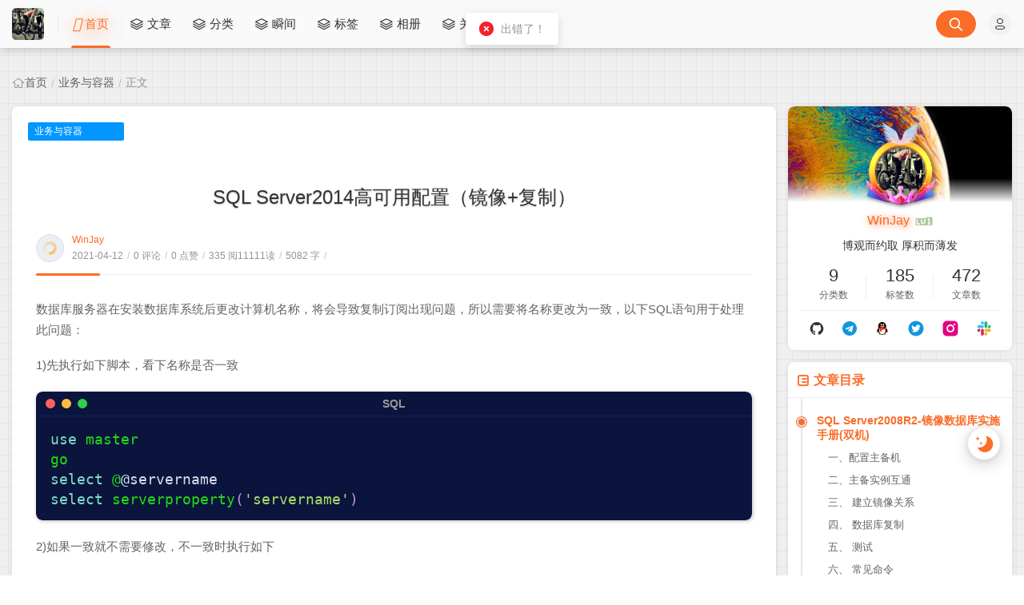

--- FILE ---
content_type: text/html
request_url: https://winjay.cn/?p=228
body_size: 35846
content:
<!doctype html>
<html
  lang="en"
>
  <head>
    <title>SQL Server2014高可用配置（镜像+复制）-★街角晚灯★</title>

    <meta charset="utf-8" />
    <meta name="renderer" content="webkit" />
    
    <meta name="format-detection" content="telephone=no" />
    <meta http-equiv="Content-Type" content="text/html; charset=UTF-8" />
    <meta http-equiv="Cache-Control" content="no-siteapp" />
    <meta http-equiv="X-UA-Compatible" content="IE=edge, chrome=1" />
    <meta
      name="viewport"
      content="width=device-width, user-scalable=no, initial-scale=1.0, shrink-to-fit=no, viewport-fit=cover"
    />
    <meta
      name="author"
      content="WinJay"
    />
    <meta http-equiv="x-dns-prefetch-control" content="on" />
    <meta name="site" content="https://winjay.cn/" />
    <!-- OG -->
    <meta property="og:image" content="https://winjay.cn/upload/E27n8h1WYAEizqb.jpeg" />
    <meta property="og:description" content="site.seo.description" />
    <meta property="og:type" content="website" />
    <meta property="og:locale" content="zh_CN" />
    <meta property="og:site_name" content="★街角晚灯★-WinJay的站" />
    <meta property="og:url" content="https://winjay.cn/" />
    <meta property="og:title" content="SQL Server2014高可用配置（镜像+复制）-★街角晚灯★" />
    <meta property="twitter:partner" content="ogwp" />
    <!-- /OG -->

    
    
    <script id="theme-config-getter">
      const ThemeConfig = {
        theme_mode: "user",
        enable_loading_bar: true,
        enable_footer: true,
        footer_position: "none",
        check_baidu_collect: true,
        baidu_token: "WaoVl9pYgquDSrE8",
        enable_back2top: true,
        enable_back2top_smooth: true,
        enable_weather: false,
        weather_key: "",
        link_behavior: "default",
        enable_tag_cloud: true,
        tag_cloud_type: document.getElementById('tags-3d') ? '3d' : 'list',
        enable_fixed_header: true,
        enable_clean_mode: false,
        cursor_effect: "off",
        enable_offscreen_tip: false,
        enable_birthday: true,
        birthday: "2009\/08\/08 08:08",
        light_time_scope: "5:00~19:00",
        enable_console_theme: false,
        version: "1.4.0",

        enable_big_banner: true,
        enable_banner: true,
        banner_direction: "horizontal",
        enable_banner_loop: true,
        banner_effect: "fade",
        banner_speed: 500,
        enable_banner_handle: true,
        enable_banner_autoplay: true,
        banner_delay: "3500",
        enable_banner_switch_button: true,
        enable_banner_pagination: true,
        enable_index_list_ajax: false,
        post_index_page_size: false,
        backdrop: "off",
        favicon: "",
        enable_index_list_effect: false,
        index_list_effect_class: "fadeInUp",
        show_loaded_time: true,
        enable_debug: false,
        access_key: true,
        enable_copy: true,
        enable_share: true,
        enable_share_link: true,
        enable_share_weixin: true,
        enable_like: true,
        enable_toc: true,
        enable_progress_bar: true,
        enable_code_expander: false,
        enable_fold_long_code: false,
        enable_comment: true,
        toc_depth: "2",
        enable_code_title: true,
        enable_code_hr: true,
        enable_code_macdot: true,
        enable_code_line_number: false,
        enable_code_newline: true,
        show_tools_when_hover: true,
        enable_code_copy: true,
        enable_copy_right_text: false,
        copy_right_text: "        \u7248\u6743\u58F0\u660E\uFF1A\u672C\u6587\u4E3A\u201CWinJay.cn\u201D\u7684\u539F\u521B\u6587\u7AE0\uFF1BWinJay.Cn\u7248\u6743\u00A9\uFE0F\u6240\u6709;\u9075\u5FAACC 4.0 BY-SA\u7248\u6743\u534F\u8BAE\uFF0C\u8F6C\u8F7D\u8BF7\u9644\u4E0A\u539F\u6587\u51FA\u5904\u94FE\u63A5\u53CA\u672C\u58F0\u660E\u3002",
        offscreen_title_leave: "\u6B6A\uFF0C\u4F60\u53BB\u54EA\u91CC\u4E86\uFF1F",
        offscreen_title_back: "(\u3064\u30A7\u2282)\u54A6\uFF0C\u53C8\u56DE\u6765\u4E86!",
        enable_journal_effect: true,
        enable_friend_effect: true,
        // prettier-ignore
        journal_list_effect_class: "fadeInUp",
        friend_list_effect_class: "fadeInUp",
        enable_like_journal: true,
        enable_comment_journal: true,
        journal_block_height: "300",
        long_code_height: "200",
        lazyload_avatar: "\/themes\/theme-Joe3\/assets\/svg\/spinner-preloader.svg",
        photos_layout: 'waterfall',
        // prettier-ignore
        blog_url: "https:\/\/winjay.cn",
        blog_title: "\u2605\u8857\u89D2\u665A\u706F\u2605",
        // prettier-ignore
        BASE_RES_URL: "\/themes\/theme-Joe3",
        BASE_URL: 'https://bbchin.com',
      };
      //转数字
      ThemeConfig.banner_speed = parseInt(ThemeConfig.banner_speed);
      ThemeConfig.banner_delay = parseInt(ThemeConfig.banner_delay);
      ThemeConfig.toc_depth = parseInt(ThemeConfig.toc_depth);
      ThemeConfig.journal_block_height = parseInt(ThemeConfig.journal_block_height);
      ThemeConfig.long_code_height = parseInt(ThemeConfig.long_code_height);
      ThemeConfig.photos_gap = 10;
      ThemeConfig.enable_photos_effect = true;
    </script>
  
    
      
    <script id="theme-config-getter">
      const PageAttrs = {
        metas_enable_read_limit: "false",
        metas_enable_page_meta: "true",
        metas_enable_passage_tips: "true",
        metas_enable_collect_check: "true",
        metas_use_raw_content: "false",
        metas_enable_comment: "true",
        metas_enable_toc: "true",
        metas_toc_depth: "0",
        // prettier-ignore
        metas_img_max_width: "100%",
        metas_img_align: "center",
        metas_enable_copy: "true",
        metas_enable_donate: "true",
        metas_enable_share: "true",
        metas_enable_like: "true",
        metas_enable_fold_long_code: "true",
      };
      PageAttrs.metas_toc_depth = parseInt(PageAttrs.metas_toc_depth);
    </script>
  
    
    
    <script id="compatiable-checker">
      // 兼容性检查
      function detectIE() {
        var n = window.navigator.userAgent,
          e = n.indexOf('MSIE ');
        if (e > 0) {
          return parseInt(n.substring(e + 5, n.indexOf('.', e)), 10);
        }
        if (n.indexOf('Trident/') > 0) {
          var r = n.indexOf('rv:');
          return parseInt(n.substring(r + 3, n.indexOf('.', r)), 10);
        }
        var i = n.indexOf('Edge/');
        return i > 0 && parseInt(n.substring(i + 5, n.indexOf('.', i)), 10);
      }
      detectIE() &&
        (alert('当前站点不支持IE浏览器或您开启了兼容模式，请使用其他浏览器访问或关闭兼容模式。'),
        (location.href = 'https://www.baidu.com'));
    </script>

    <script id="theme-config-getter" type="text/javascript">
      if (window.location.hostname === 'localhost' || window.location.hostname === '127.0.0.1') {
        ThemeConfig['mode'] = 'development';
        console.log(ThemeConfig.mode);
      }

      if (ThemeConfig.mode === 'development') {
        console.log('Joe3主题配置：', ThemeConfig);
        console.log('资源根路径：', ThemeConfig.BASE_RES_URL);
      }
      // 读取主题模式
      var initThemeMode = function () {
        try {
          var curMode = '';
          if (ThemeConfig.theme_mode === 'auto') {
            var light_scope = ThemeConfig.light_time_scope.split('~');
            var now = new Date();
            var today = now.toLocaleString().split(' ')[0];
            var curMode =
              now >= new Date(today + ' ' + light_scope[0]) &&
              now <= new Date(today + ' ' + light_scope[1])
                ? 'light'
                : 'dark';
            localStorage.removeItem('data-mode');
          } else if (ThemeConfig.theme_mode === 'user') {
            // 用户模式下优先从本地取主题模式，默认为浅色
            curMode = localStorage.getItem('data-mode') || 'light';
            localStorage.setItem('data-mode', curMode);
          } else {
            // 非用户模式下直接取后台配置的模式
            curMode = ThemeConfig.theme_mode;
            localStorage.removeItem('data-mode');
          }
          document.querySelector('html').setAttribute('data-mode', curMode);
        } catch (e) {
          console.log(e);
        }
      };
      initThemeMode();
      window.Joe = {
        BASE_API: '',
        isMobile: /windows phone|iphone|android/gi.test(window.navigator.userAgent),
        bloggerGenerateAvatarOpts: (function () {
          let generateAvatarOpts = {};
          let generate_avatar_opts_str = '{bgColor:&#39;&#39;,textColor:&#39;&#39;,useTextGradient:false}';
          if (generate_avatar_opts_str) {
            // generate_avatar_opts_str 示例：{bgColor:'',textColor:'',useTextGradient:false}, 解析 generate_avatar_opts 配置
            try {
              // 防止 &#39; 等特殊字符导致 JSON 解析失败
              const eleTmp = document.createElement('div');
              eleTmp.innerHTML = generate_avatar_opts_str;
              // key 自动加上 "" 防止报错，’ 自动转成 “
              generate_avatar_opts_str = eleTmp.innerHTML
                .replace(/'/g, '"')
                .replace(/([\w]+):/g, '"$1":');
              generateAvatarOpts = JSON.parse(generate_avatar_opts_str);
            } catch (e) {
              console.error(
                'Joe3主题配置：生成文字性头像的配置解析失败，使用默认配置。generate_avatar_opts_str:',
                generate_avatar_opts_str,
                ' ,error:',
                e
              );
            }
          }
          return generateAvatarOpts;
        })(),
        errorImg: function (target, src) {
          const targetSrc = target.getAttribute('src');
          console.log(
            '加载图片失败',
            ' ,srcArg:',
            src,
            ' .target.src:',
            targetSrc,
            ' ,target.alt:',
            target.getAttribute('alt'),
            ' ,target.dataset.errSrc:',
            target.dataset.errSrc,
            ' ,target.dataset.textAvatar:',
            target.dataset.textAvatar
          );

          let generatedTextAvatar;
          let generatedTextAvatarBase64;

          switch (src) {
            case 'HomeErrImg': {
              // 如果 src 是 HomeErrImg 则使用首页配置里配置的文章错误缺省图
              src = 'https://imgapi.cn/api.php?fl=dongman&amp;gs=images';
              break;
            }
            case 'LinksErrImg': {
              // 如果 src 是 LinksErrImg 则使用友链配置里配置的友链默认 logo
              src = target.dataset.errSrc || '/themes/theme-Joe3/assets/img/default_links_logo.png';
              if (
                !src ||
                src === targetSrc ||
                (targetSrc && targetSrc.indexOf('/assets/img/transparent-placeholder.png') !== -1)
              ) {
                if (target.dataset.textAvatar || target.getAttribute('alt')) {
                  generatedTextAvatar = target.dataset.textAvatar || target.getAttribute('alt');
                  generatedTextAvatarBase64 = Joe.generateTextAvatarImage(generatedTextAvatar);
                  src = generatedTextAvatarBase64;
                } else {
                  src = '/themes/theme-Joe3/assets/img/default_links_logo.png';
                }
              }
              break;
            }
            case 'ErrAvatarImg': {
              // 如果 src 是 ErrAvatarImg 则使用博主配置里配置的默认头像
              src = target.dataset.errSrc || '/themes/theme-Joe3/templates/assets/img/jiewen_icon.png';
              if (
                !src ||
                src === targetSrc ||
                (targetSrc && targetSrc.indexOf('/assets/img/transparent-placeholder.png') !== -1)
              ) {
                if (target.dataset.textAvatar || target.getAttribute('alt')) {
                  generatedTextAvatar = target.dataset.textAvatar || target.getAttribute('alt');
                  generatedTextAvatarBase64 = Joe.generateTextAvatarImage(generatedTextAvatar);
                  src = generatedTextAvatarBase64;
                } else {
                  src = '/themes/theme-Joe3/assets/img/peeps-avatar.png';
                }
              }
              break;
            }
            case 'LoadFailedImg': {
              // 如果 src 是 LoadFailedImg 则使用加载失败的图片
              src = target.dataset.errSrc || '/themes/theme-Joe3/assets/img/img_load_failed.jpg';
              break;
            }
          }

          const nowSrc = src || target.dataset.errSrc || '/themes/theme-Joe3/assets/img/Joe3.png';
          if (targetSrc === nowSrc) return;

          if (
            generatedTextAvatarBase64 &&
            generatedTextAvatar &&
            nowSrc === generatedTextAvatarBase64
          ) {
            target.setAttribute('data-generated-text-avatar', generatedTextAvatar);
          } else if (target.getAttribute('data-generated-text-avatar')) {
            target.removeAttribute('data-generated-text-avatar');
          }

          console.log(
            '加载图片失败，使用默认图片:',
            nowSrc,
            ' ,oldSrc:',
            targetSrc,
            ' ,target.alt:',
            target.getAttribute('alt')
          );
          target.setAttribute('onerror', null);
          target.setAttribute('src', nowSrc);
        },
        // 已经加载 transparent-placeholder.png 后替换图片
        loadedPlaceholderReplaceImg: function (target, src) {
          const targetSrc = target.getAttribute('src');
          if (
            !targetSrc ||
            src === targetSrc ||
            targetSrc.indexOf('/assets/img/transparent-placeholder.png') === -1
          ) {
            return;
          }

          console.log(
            '加载图片 transparent-placeholder.png 后替换图片',
            ' ,srcArg:',
            src,
            ' ,target.alt:',
            target.getAttribute('alt'),
            ' ,target.dataset.replaceSrc:',
            target.dataset.replaceSrc,
            ' ,target.dataset.textAvatar:',
            target.dataset.textAvatar
          );

          let generatedTextAvatar;
          let generatedTextAvatarBase64;

          switch (src) {
            case 'LinksImg': {
              // 如果 src 是 LinksImg 则使用友链配置里配置的友链默认 logo
              src = target.dataset.replaceSrc || '/themes/theme-Joe3/assets/img/default_links_logo.png';
              if (!src || src === targetSrc) {
                if (target.dataset.textAvatar || target.getAttribute('alt')) {
                  generatedTextAvatar = target.dataset.textAvatar || target.getAttribute('alt');
                  generatedTextAvatarBase64 = Joe.generateTextAvatarImage(generatedTextAvatar);
                  src = generatedTextAvatarBase64;
                } else {
                  src = '/themes/theme-Joe3/assets/img/default_links_logo.png';
                }
              }
              break;
            }
            case 'AvatarImg': {
              // 如果 src 是 AvatarImg 则使用博主配置里配置的默认头像
              src = target.dataset.replaceSrc || '/themes/theme-Joe3/templates/assets/img/jiewen_icon.png';
              if (!src || src === targetSrc) {
                if (target.dataset.textAvatar || target.getAttribute('alt')) {
                  generatedTextAvatar = target.dataset.textAvatar || target.getAttribute('alt');
                  target.setAttribute('data-generated-text-avatar', generatedTextAvatar);
                  generatedTextAvatarBase64 = Joe.generateTextAvatarImage(generatedTextAvatar);
                  src = generatedTextAvatarBase64;
                } else {
                  src = '/themes/theme-Joe3/assets/img/peeps-avatar.png';
                }
              }
              break;
            }
          }

          const nowSrc =
            src || target.dataset.replaceSrc || '/themes/theme-Joe3/assets/img/Joe3.png';
          if (targetSrc === nowSrc) return;

          if (
            generatedTextAvatarBase64 &&
            generatedTextAvatar &&
            nowSrc === generatedTextAvatarBase64
          ) {
            target.setAttribute('data-generated-text-avatar', generatedTextAvatar);
          } else if (target.getAttribute('data-generated-text-avatar')) {
            target.removeAttribute('data-generated-text-avatar');
          }

          console.log('加载替换后的图片:', nowSrc, ' ,target.alt:', target.getAttribute('alt'));
          target.setAttribute('onload', null);
          target.setAttribute('src', nowSrc);
        },
        replaceAllTextAvatarImage: function () {
          console.log('call replaceAllTextAvatarImage');
          const generatedEles = document.querySelectorAll('img[data-generated-text-avatar]');
          generatedEles.forEach(function (ele) {
            const generatedTextAvatar = ele.getAttribute('data-generated-text-avatar');
            const generatedTextAvatarBase64 = Joe.generateTextAvatarImage(generatedTextAvatar);
            ele.setAttribute('src', generatedTextAvatarBase64);
          });
        },
        // 生成随机颜色函数
        getRandomColor: function (alpha) {
          const letters = '0123456789ABCDEF';
          let color = '#';
          for (let i = 0; i < 6; i++) {
            color += letters[Math.floor(Math.random() * 16)];
          }
          if (alpha !== undefined) {
            return color + (alpha >= 0 && alpha <= 1 ? Math.round(alpha * 255).toString(16) : 'FF');
          }
          return color;
        },
        // 生成随机颜色的文字性头像
        generateTextAvatarImage: function (text, opts) {
          opts = Object.assign({}, Joe.bloggerGenerateAvatarOpts, opts || {});
          opts.fontSize = opts.fontSize || 50;
          opts.font = opts.font || 'Great Vibes';
          opts.canvasRadius = opts.canvasWidth || 1.5 * opts.fontSize;

          // 如果是 var(--xxxx)，则说明是 css 配置的变量，需要从html样式中解析成具体值
          if (opts.textColor && /var\(--([\w-]+)\)/.test(opts.textColor)) {
            const match = opts.textColor.match(/var\(--([\w-]+)\)/);
            if (match) {
              let cssVar =
                getComputedStyle(document.documentElement)
                  .getPropertyValue('--' + match[1])
                  .trim() ||
                getComputedStyle(document.body)
                  .getPropertyValue('--' + match[1])
                  .trim();
              if (cssVar) {
                opts.textColor = cssVar;
              }
            }
          }

          // 如果是 var(--xxxx)，则说明是 css 配置的变量，需要从html样式中解析成具体值
          if (opts.bgColor && /var\(--([\w-]+)\)/.test(opts.bgColor)) {
            const match = opts.bgColor.match(/var\(--([\w-]+)\)/);
            if (match) {
              let cssVar =
                getComputedStyle(document.documentElement)
                  .getPropertyValue('--' + match[1])
                  .trim() ||
                getComputedStyle(document.body)
                  .getPropertyValue('--' + match[1])
                  .trim();
              if (cssVar) {
                opts.bgColor = cssVar;
              }
            }
          }

          // 创建一个新的 Canvas 元素
          const canvas = document.createElement('canvas');
          const ctx = canvas.getContext('2d');

          // 设置 Canvas 的尺寸
          canvas.width = opts.canvasRadius;
          canvas.height = opts.canvasRadius;

          if (opts.bgColor) {
            ctx.fillStyle = opts.bgColor;
          } else {
            // 生成随机颜色的渐变背景
            const gradient = ctx.createRadialGradient(
              canvas.width / 2,
              canvas.height / 2,
              0,
              canvas.width / 2,
              canvas.height / 2,
              canvas.width / 2
            );
            gradient.addColorStop(0, Joe.getRandomColor(0.7));
            gradient.addColorStop(1, Joe.getRandomColor(0.7));

            // 绘制渐变背景
            ctx.fillStyle = gradient;
          }

          ctx.beginPath();
          ctx.arc(canvas.width / 2, canvas.height / 2, canvas.width / 2, 0, Math.PI * 2);
          ctx.fill();

          // 设置文本样式
          ctx.font = `${opts.fontSize}px ${opts.font}`;

          if (opts.textColor) {
            ctx.fillStyle = opts.textColor;
          } else if (opts.useTextGradient) {
            // 生成文字的线性渐变
            const textGradient = ctx.createLinearGradient(0, 0, canvas.width, canvas.height);
            textGradient.addColorStop(0, Joe.getRandomColor(0.9)); // 文字的渐变色
            textGradient.addColorStop(1, Joe.getRandomColor(0.9)); // 文字的渐变色
            ctx.fillStyle = textGradient;
          } else if (opts.bgColor) {
            // 设置了背景色，但是没有设置文字颜色，则需要设置默认文字颜色为黑色，防止文字颜色和背景色一致【注；背景色为渐变色，文字能显示出来，因此不需要设置文字颜色】
            // 如果 bgColor 为黑色，则文字颜色设置为白色，否则设置为黑色
            ctx.fillStyle = /(#000000|#000|black)/.test(opts.bgColor) ? '#fff' : '#000';
          }

          ctx.textAlign = 'center';
          ctx.textBaseline = 'middle';

          // 在 Canvas 上绘制文本
          ctx.fillText(text.charAt(0), canvas.width / 2, canvas.height / 2);

          // 返回生成的图片对象 base64 编码
          return canvas.toDataURL();
        },
      };
      ThemeConfig.enable_console_theme &&
        console.log(
          '%cTheme By  Jiewen' + ' | 版本 V' + ThemeConfig.version,
          'padding: 8px 15px;color:#fff;background: linear-gradient(270deg, #986fee, #8695e6, #68b7dd, #18d7d3);border-radius: 0 15px 0 15px;'
        );
    </script>
  
    
    <!--    <th:block th:replace="~{modules/themeSettingVariable :: themeSetting}" />-->
    <!--    <th:block th:if="${htmlType == 'post'}">-->
    <!--    <th:block th:replace="~{modules/postMetaVariable :: postSetting}" />-->
    <!--    </th:block>-->
    <link rel="shortcut icon" size="32x32" href="https://winjay.cn/upload/E27n8h1WYAEizqb.jpeg" />
    <link rel="canonical" href="https://winjay.cn/" />
    <link rel="apple-touch-icon" sizes="180x180" href="https://winjay.cn/upload/E27n8h1WYAEizqb.jpeg" />
    
    <style>
      
      @font-face {
          font-family: "Joe Font";
          font-weight: 400;
          font-style: normal;
          font-display: swap;
          
          

      }
      html body {
          --waline-avatar-size: 2.25rem;
          --waline-m-avatar-size: calc(var(--waline-avatar-size) * 9 / 13);
          --waline-theme-color:#fb6c28;
          --waline-active-color: #fb6c28;

          --theme: #fb6c28;
          --wave-color: #fff;
          --scroll-bar: #c0c4cc;
          --loading-bar:  var(--theme);
          --img-max-width: 100%;
          font-family: "Joe Font", "Helvetica Neue", Helvetica, "PingFang SC", "Hiragino Sans GB", "Microsoft YaHei", "微软雅黑", Arial, "sans-serif";
          --halo-comment-widget-base-font-family: "Joe Font", "Helvetica Neue", Helvetica, "PingFang SC", "Hiragino Sans GB", "Microsoft YaHei", "微软雅黑", Arial, "sans-serif";
          --halo-search-widget-base-font-family: "Joe Font", "Helvetica Neue", Helvetica, "PingFang SC", "Hiragino Sans GB", "Microsoft YaHei", "微软雅黑", Arial, "sans-serif";
          --halo-comment-widget-base-color: var(--main);
          --halo-comment-widget-base-info-color:var(--routine);



      }
      html[data-mode='dark'] body {

          --waline-theme-color:#9999ff;
          --waline-active-color: #9999ff;
          --theme: #9999ff;
          --wave-color: #fff;
          --scroll-bar: #c0c4cc;
          --loading-bar: var(--theme);
          --halo-search-widget-color-modal-layer: rgba(10, 11, 12, 0.8);
          --halo-search-widget-color-modal-content-bg: rgb(27, 27, 30);
          --halo-search-widget-color-form-input: rgb(255, 255, 255);
          --halo-search-widget-color-form-input-placeholder: #868686;
          --halo-search-widget-color-form-input-bg: rgb(27, 27, 30);
          --halo-search-widget-color-form-divider: #292929;
          --halo-search-widget-color-result-item-bg: #232323;
          --halo-search-widget-color-result-item-hover-bg: #2b3033;
          --halo-search-widget-color-result-item-title: rgb(255 255 255);
          --halo-search-widget-color-result-item-content: #868686;
          --halo-search-widget-color-command-kbd-item: #868686;
          --halo-search-widget-color-command-kbd-border: #868686;
          --halo-search-widget-color-result-empty: #868686;
          --halo-comment-widget-component-form-input-bg-color: #475569;
          --halo-comment-widget-component-form-input-color: #ffffff;
          --halo-comment-widget-component-form-input-border-color: #495056;
          --halo-comment-widget-component-form-input-border-color-focus: #65a3ff;
          --halo-comment-widget-component-form-input-box-shadow-focus: 0 0 0 0.15em #1c3966;
          --halo-comment-widget-component-form-button-login-bg-color: #334155;
          --halo-comment-widget-component-form-button-login-bg-color-hover: #475569;
          --halo-comment-widget-component-form-button-login-border-color: #475569;
          --halo-comment-widget-component-form-button-submit-border-color: #475569;
          --halo-comment-widget-component-form-button-submit-border-color-hover: #64748b;
          --halo-comment-widget-component-form-button-emoji-color: #cbd5e1;

          --halo-comment-widget-component-comment-item-action-bg-color-hover: #475569;
          --halo-comment-widget-component-comment-item-action-color: #64748b;
          --halo-comment-widget-component-comment-item-action-color-hover: #94a3b8;

          --halo-comment-widget-component-pagination-button-bg-color-hover: #475569;
          --halo-comment-widget-component-pagination-button-bg-color-active: #475569;
          --halo-comment-widget-component-pagination-button-border-color-active: #475569;

          --halo-comment-widget-component-emoji-picker-rgb-color: 222, 222, 221;
          --halo-comment-widget-component-emoji-picker-rgb-accent: 58, 130, 247;
          --halo-comment-widget-component-emoji-picker-rgb-background: 21, 22, 23;
          --halo-comment-widget-component-emoji-picker-rgb-input: 0, 0, 0;
          --halo-comment-widget-component-emoji-picker-color-border: rgba(255, 255, 255, 0.1);
          --halo-comment-widget-component-emoji-picker-color-border-over: rgba(255, 255, 255, 0.2);


      }
      ::-webkit-scrollbar {
          width: 8px;
      }
      ::-webkit-scrollbar-thumb {
          background: var(--scroll-bar);
      }
      
      
      html[data-mode="dark"] body {
        background-repeat: no-repeat;
        background-size: cover;
        position: relative;
      }

      html[data-mode="dark"] body::before {
        content: "";
        position: fixed;
        top: 0;
        left: 0;
        width: 100%;
        height: 100%;
        background-image: url("");
        background-position: top center;
        background-size: cover;
        background-repeat: no-repeat;
        z-index: -1; /* 保证内容层在背景之上 */
      }

      
      
      html[data-mode="dark"] body {
          background-image: none;
      }
      
    </style>
  
    
      <!-- 加载条 -->
      <link rel="stylesheet" href="/themes/theme-Joe3/assets/lib/nprogress/nprogress.min.css" />
      <style>
        #nprogress .bar {
          height: 3px;
          background: var(--loading-bar);
        }
        #nprogress .peg {
          display: none;
        }
      </style>
      <script src="/themes/theme-Joe3/assets/lib/nprogress/nprogress.min.js"></script>
    
    <link
      rel="preload stylesheet"
      as="style"
      href="/themes/theme-Joe3/assets/css/min/normalize.min.css?v=1.4.0"
    />
    <link
      rel="preload stylesheet"
      as="style"
      href="/themes/theme-Joe3/assets/lib/font-awesome/css/font-awesome.min.css"
    />
    <link
      rel="preload stylesheet"
      as="style"
      href="//at.alicdn.com/t/font_2788564_crkap1ed9j5.css"
    />
    <link
      rel="preload stylesheet"
      as="style"
      href="//at.alicdn.com/t/c/font_4198339_jcoci5bgy7.css"
    />
    
      <link rel="stylesheet" href="//at.alicdn.com/t/c/font_4339394_v5dy7810z0p.css" />
    
    <link
      rel="preload stylesheet"
      as="style"
      href="/themes/theme-Joe3/assets/css/min/theme.min.css?v=1.4.0"
    />
    <style>
      #Joe .joe_container {
        max-width: 1320px !important;
      }

      @media (max-width: 1360px) {
        #Joe .joe_container {
          max-width: initial !important;
        }
      }
      @media (max-width: 768px) {
        #Joe .joe_container {
          max-width: initial !important;
        }
      }
    </style>
    <link rel="stylesheet" href="/themes/theme-Joe3/assets/lib/qmsg/qmsg.css" />
    <link
      rel="preload stylesheet"
      as="style"
      href="/themes/theme-Joe3/assets/lib/animate/animate.min.css"
    />
    
    
      <link
        rel="preload stylesheet"
        as="style"
        href="/themes/theme-Joe3/assets/lib/prism/prism.min.css"
      />
      <link
        rel="preload stylesheet"
        as="style"
        href="/themes/theme-Joe3/assets/lib/prism/themes/prism-z-touch.css"
      />
    
    <link
      rel="preload stylesheet"
      as="style"
      href="/themes/theme-Joe3/assets/css/min/global.min.css?v=1.4.0"
    />
    
    
      <link
        rel="preload stylesheet"
        as="style"
        href="/themes/theme-Joe3/assets/css/min/post.min.css?v=1.4.0"
      />
    
    
    
    
    
    <link
      rel="preload stylesheet"
      as="style"
      href="/themes/theme-Joe3/assets/css/min/responsive.min.css?v=1.4.0"
    />
    <link
      rel="stylesheet"
      href="/themes/theme-Joe3/assets/lib/fancybox/jquery.fancybox.min.css"
    />
    <link
      rel="stylesheet"
      href="https://unpkg.com/@waline/client@v2/dist/waline.css"
    />
    
    <link
      rel="preload stylesheet"
      as="style"
      href="/themes/theme-Joe3/assets/css/min/beauty.min.css?v=1.4.0"
    />
    
  
    <script src="/themes/theme-Joe3/assets/lib/jquery@3.5.1/jquery.min.js"></script>
    
  <script>
var _hmt = _hmt || [];
(function() {
  var hm = document.createElement("script");
  hm.src = "https://hm.baidu.com/hm.js?3ad92f2fdac44233d4089c90f2f62f9e";
  var s = document.getElementsByTagName("script")[0]; 
  s.parentNode.insertBefore(hm, s);

  
})();
  $(document).ready(function() {
    $(".joe_detail__count-created").hide();
    $(".avatar ls-is-cached lazyloaded").hide();
    $("#joe_baidu_record").hide();
    
  })
</script>

<script async src="https://pagead2.googlesyndication.com/pagead/js/adsbygoogle.js?client=ca-pub-3901197044035461"
     crossorigin="anonymous"></script>

<meta name="generator" content="Halo 2.21.10"/><meta name="description" content="数据库服务器在安装数据库系统后更改计算机名称，将会导致复制订阅出现问题，所以需要将名称更改为一致，以下SQL语句用于处理此问题：1)先执行如下脚本，看下名称是否一致use master go select @@servernameselect serverproperty(&#39;servername&#39;)"/><link rel="stylesheet" href="/plugins/halo-plugin-aplayer/assets/static/APlayer.min.css?version=1.1.1">
<script defer src="/plugins/halo-plugin-aplayer/assets/static/APlayer.min.js"></script>
<script defer src="/plugins/halo-plugin-aplayer/assets/static/Meting.js"></script>
<link rel="stylesheet" href="/plugins/halo-plugin-aplayer/assets/static/var.css?version=1.1.1">
<script>
    
    document.addEventListener("DOMContentLoaded", function() {
      const aplayerElements = document.querySelectorAll("div[aplayer]");
      for (let i = 0; i < aplayerElements.length; i++) {
        const el = aplayerElements[i];
        new APlayer({
          container: el,
          autoplay: el.getAttribute("autoplay") === "true",
          lrcType: 3,
          audio: [
            {
              name: el.getAttribute("name"),
              artist: el.getAttribute("artist"),
              url: el.getAttribute("url"),
              cover: el.getAttribute("cover"),
              lrc: el.getAttribute("lrc"),
            },
          ],
        });
      }
    });
</script>
<!-- PluginSearchWidget start -->
<script src="/plugins/PluginSearchWidget/assets/static/search-widget.iife.js?version=1.7.1" defer></script>
<link rel="stylesheet" href="/plugins/PluginSearchWidget/assets/static/style.css?version=1.7.1" />
<!-- PluginSearchWidget end -->
<script async defer src="/halo-tracker.js" data-group="content.halo.run" data-plural="posts" data-name="228"></script>
<link rel="icon" href="https://winjay.cn/upload/E27n8h1WYAEizqb.jpeg" />
</head>
  <!-- /OG -->
  
    <body>
      <div id="Joe">
        <!--          navbar-->
        
    <header class="joe_header">
      <div
        class="joe_header__above topInDown fixed glass"
      >
        <div
          class="joe_container joe_header_container full"
        >
          <i class="joe-font joe-icon-caidan joe_header__above-slideicon"></i>
          
            <a
              title="★街角晚灯★"
              class="joe_header__above-logo"
              href="https://winjay.cn/"
            >
              <img
                style="border-radius:5px"
                src="https://winjay.cn/upload/ProfilePicture.jpg"
                alt="★街角晚灯★"
                onerror="Joe.errorImg(this, 'ErrAvatarImg')"
              />
            </a>
          
          <nav
            class="joe_header__above-nav active-shadow active-animate"
          >
            
            <!--        自选导航-->
            
              
                
                  
                    
                      
    <a
      class="item"
      href="/"
      target="_self"
      title="首页"
    >
      
        <i
          class="m-icon winjay-icon-fangwu"
        ></i>
      
      首页
    </a>
  
                    
                    
                  
                    
                      
    <a
      class="item"
      href="/archives"
      title="文章"
    >
      
        <i
          class="m-icon jiewen joe-icon-zuzhijiagou"
        ></i>
      
      文章
    </a>
  
                    
                    
                  
                    
                      
    <a
      class="item"
      href="/categories"
      title="分类"
    >
      
        <i
          class="m-icon jiewen joe-icon-zuzhijiagou"
        ></i>
      
      分类
    </a>
  
                    
                    
                  
                    
                      
    <a
      class="item"
      href="/moments"
      target="_self"
      title="瞬间"
    >
      
        <i
          class="m-icon jiewen joe-icon-zuzhijiagou"
        ></i>
      
      瞬间
    </a>
  
                    
                    
                  
                    
                      
    <a
      class="item"
      href="/tags"
      title="标签"
    >
      
        <i
          class="m-icon jiewen joe-icon-zuzhijiagou"
        ></i>
      
      标签
    </a>
  
                    
                    
                  
                    
                      
    <a
      class="item"
      href="/photos"
      title="相册"
    >
      
        <i
          class="m-icon jiewen joe-icon-zuzhijiagou"
        ></i>
      
      相册
    </a>
  
                    
                    
                  
                    
                      
    <a
      class="item"
      href="/about"
      title="关于"
    >
      
        <i
          class="m-icon jiewen joe-icon-zuzhijiagou"
        ></i>
      
      关于
    </a>
  
                    
                    
                  
                    
                      
    <a
      class="item"
      href="/links"
      target="_self"
      title="友链"
    >
      
        <i
          class="m-icon jiewen joe-icon-zuzhijiagou"
        ></i>
      
      友链
    </a>
  
                    
                    
                  
                
              
            
          </nav>

          <div class="joe_header__above-search">
            <!--        <div class="nav_login">-->
            <!--          <th:block th:if="${#authentication.name == 'anonymousUser'}">-->
            <!--          <a href="/console" title="搜索"><i class="jiewen joe-icon-zhanghao"></i></a>-->
            <!--          </th:block>-->
            <!--          <th:block th:if="${#authentication.name != 'anonymousUser'}">-->
            <!--            <th:block th:with="contributor = ${contributorFinder.getContributor(#authentication.name)}">-->
            <!--            <img th:src="${contributor.avatar}" th:title="${contributor.displayName}" th:alt="${contributor.displayName}" onerror="Joe.errorImg(this, 'ErrAvatarImg')" >-->
            <!--            </th:block>-->
            <!--          </th:block>-->
            <!--        </div>-->
            <!--        <input maxlength="16" autocomplete="off" placeholder="请输入关键字..." name="keyword" value="" class="input" type="text">-->
            <button
              type="submit"
              id="halo-search"
              class="submit"
              style="border-radius: 17px 17px 17px 17px"
              aria-label="搜索按钮"
            >
              <i class="joe-font joe-icon-search"></i>
            </button>
            <!--        <span class="icon"></span>-->
            
              <div class="nav_login">
                
                  <a
                    class="login_before"
                    href="#"
                    onclick="window.location.href='/console/login?redirect_uri='+window.location.href"
                    title="登入"
                    target="_self"
                    ><i class="jiewen joe-icon-zhanghao" target="_self"></i
                  ></a>
                
                
              </div>
            
            <!--        <nav class="result">-->
            <!--          <a href="archives/ce-shi-wen-zhang.html" title="测试文章" class="item">-->
            <!--            <span class="sort">1</span>-->
            <!--            <span class="text">测试文章</span>-->
            <!--          </a>-->
            <!--          <a href="archives/hello-halo.html" title="Hello Halo" class="item">-->
            <!--            <span class="sort">2</span>-->
            <!--            <span class="text">Hello Halo</span>-->
            <!--          </a>-->
            <!--        </nav>-->
          </div>

          <a href="javascript:SearchWidget.open()" title="搜索"
            ><i class="joe-font joe-icon-search joe_header__above-searchicon"></i
          ></a>
        </div>
      </div>

      <div class="joe_header__slideout">
        <div class="joe_header__slideout-wrap">
          <img
            width="100%"
            height="150"
            class="joe_header__slideout-image"
            src="https://img.winjay.cn/md/author_bg.jpg"
            alt="侧边栏壁纸"
            onerror="Joe.errorImg(this)"
          />
          <div class="joe_header__slideout-author">
            <img
              width="50"
              height="50"
              class="avatar ls-is-cached lazyloaded"
              data-src="/themes/theme-Joe3/assets/svg/spinner-preloader.svg"
              src="https://winjay.cn/upload/ProfilePicture.jpg"
              alt="博主头像"
              data-text-avatar="★街角晚灯★"
              onload="Joe.loadedPlaceholderReplaceImg(this, 'AvatarImg')"
              onerror="Joe.errorImg(this, 'ErrAvatarImg')"
            />
            <div class="info">
              <a
                class="link"
                href="https://winjay.cn/"
                target="_blank"
                rel="noopener noreferrer nofollow"
                >★街角晚灯★
                
                  <img class="level" src="/themes/theme-Joe3/assets/svg/level_1.svg" alt="博主等级" />
                
              </a>
              <p class="motto joe_motto">博观而约取  厚积而薄发</p>
            </div>
          </div>
          
            
              <div class="social-account">
                
                  
    <a
      class="github"
      href="https://github.com/WinJayX"
      target="_blank"
      title="Github"
      rel="noopener noreferrer nofollow"
    >
      <svg
        viewBox="0 0 1024 1024"
        version="1.1"
        xmlns="http://www.w3.org/2000/svg"
        width="22"
        height="22"
      >
        <path
          d="M512 95.872a426.666667 426.666667 0 0 0-134.912 831.445333c21.333333 3.754667 29.312-9.045333 29.312-20.266666 0-10.112-0.512-43.733333-0.512-79.445334-107.221333 19.712-134.954667-26.154667-143.488-50.133333a155.136 155.136 0 0 0-43.733333-60.288c-14.933333-7.978667-36.266667-27.733333-0.554667-28.245333a85.376 85.376 0 0 1 65.621333 43.733333 91.178667 91.178667 0 0 0 124.245334 35.2 89.770667 89.770667 0 0 1 27.221333-57.088c-94.933333-10.666667-194.133333-47.445333-194.133333-210.645333a166.058667 166.058667 0 0 1 43.733333-114.688 153.344 153.344 0 0 1 4.266667-113.066667s35.712-11.178667 117.333333 43.733333a402.218667 402.218667 0 0 1 213.333333 0c81.578667-55.466667 117.333333-43.733333 117.333334-43.733333a153.301333 153.301333 0 0 1 4.266666 113.066667 165.077333 165.077333 0 0 1 43.733334 114.688c0 163.712-99.754667 199.978667-194.688 210.645333a101.034667 101.034667 0 0 1 28.8 78.933333c0 57.088-0.512 102.954667-0.512 117.333334 0 11.221333 7.978667 24.533333 29.312 20.266666A426.88 426.88 0 0 0 512 95.872z"
          fill="var(--title)"
        ></path>
      </svg>
    </a>
  
                
                  
    <a
      class="telegram"
      href="https://telegram.org/WinJayX"
      target="_blank"
      title="Telegram"
      rel="noopener noreferrer nofollow"
    >
      <svg
        viewBox="0 0 1024 1024"
        version="1.1"
        xmlns="http://www.w3.org/2000/svg"
        width="20"
        height="20"
      >
        <path
          d="M679.428571 746.857143l84-396q5.142857-25.142857-6-36t-29.428571-4L234.285714 501.142857q-16.571429 6.285714-22.571428 14.285714t-1.428572 15.142858 18.285715 11.142857l126.285714 39.428571 293.142857-184.571428q12-8 18.285714-3.428572 4 2.857143-2.285714 8.571429l-237.142857 214.285714-9.142857 130.285714q13.142857 0 25.714285-12.571428l61.714286-59.428572 128 94.285715q36.571429 20.571429 46.285714-21.714286z m344.571429-234.857143q0 104-40.571429 198.857143t-109.142857 163.428571-163.428571 109.142857-198.857143 40.571429-198.857143-40.571429-163.428571-109.142857-109.142857-163.428571T0 512t40.571429-198.857143 109.142857-163.428571T313.142857 40.571429 512 0t198.857143 40.571429 163.428571 109.142857 109.142857 163.428571 40.571429 198.857143z"
          fill="#1296db"
        ></path>
      </svg>
    </a>
  
                
                  
    <a
      class="qq"
      href="//wpa.qq.com/msgrd?v=3&amp;uin=240193&amp;site=qq&amp;menu=yes"
      target="_blank"
      title="QQ"
      rel="noopener noreferrer nofollow"
    >
      <svg
        viewBox="0 0 1024 1024"
        version="1.1"
        xmlns="http://www.w3.org/2000/svg"
        width="20"
        height="22"
      >
        <path
          d="M511.09761 957.257c-80.159 0-153.737-25.019-201.11-62.386-24.057 6.702-54.831 17.489-74.252 30.864-16.617 11.439-14.546 23.106-11.55 27.816 13.15 20.689 225.583 13.211 286.912 6.767v-3.061z"
          fill="#FAAD08"
        ></path>
        <path
          d="M496.65061 957.257c80.157 0 153.737-25.019 201.11-62.386 24.057 6.702 54.83 17.489 74.253 30.864 16.616 11.439 14.543 23.106 11.55 27.816-13.15 20.689-225.584 13.211-286.914 6.767v-3.061z"
          fill="#FAAD08"
        ></path>
        <path
          d="M497.12861 474.524c131.934-0.876 237.669-25.783 273.497-35.34 8.541-2.28 13.11-6.364 13.11-6.364 0.03-1.172 0.542-20.952 0.542-31.155C784.27761 229.833 701.12561 57.173 496.64061 57.162 292.15661 57.173 209.00061 229.832 209.00061 401.665c0 10.203 0.516 29.983 0.547 31.155 0 0 3.717 3.821 10.529 5.67 33.078 8.98 140.803 35.139 276.08 36.034h0.972z"
          fill="#000000"
        ></path>
        <path
          d="M860.28261 619.782c-8.12-26.086-19.204-56.506-30.427-85.72 0 0-6.456-0.795-9.718 0.148-100.71 29.205-222.773 47.818-315.792 46.695h-0.962C410.88561 582.017 289.65061 563.617 189.27961 534.698 185.44461 533.595 177.87261 534.063 177.87261 534.063 166.64961 563.276 155.56661 593.696 147.44761 619.782 108.72961 744.168 121.27261 795.644 130.82461 796.798c20.496 2.474 79.78-93.637 79.78-93.637 0 97.66 88.324 247.617 290.576 248.996a718.01 718.01 0 0 1 5.367 0C708.80161 950.778 797.12261 800.822 797.12261 703.162c0 0 59.284 96.111 79.783 93.637 9.55-1.154 22.093-52.63-16.623-177.017"
          fill="#000000"
        ></path>
        <path
          d="M434.38261 316.917c-27.9 1.24-51.745-30.106-53.24-69.956-1.518-39.877 19.858-73.207 47.764-74.454 27.875-1.224 51.703 30.109 53.218 69.974 1.527 39.877-19.853 73.2-47.742 74.436m206.67-69.956c-1.494 39.85-25.34 71.194-53.24 69.956-27.888-1.238-49.269-34.559-47.742-74.435 1.513-39.868 25.341-71.201 53.216-69.974 27.909 1.247 49.285 34.576 47.767 74.453"
          fill="#FFFFFF"
        ></path>
        <path
          d="M683.94261 368.627c-7.323-17.609-81.062-37.227-172.353-37.227h-0.98c-91.29 0-165.031 19.618-172.352 37.227a6.244 6.244 0 0 0-0.535 2.505c0 1.269 0.393 2.414 1.006 3.386 6.168 9.765 88.054 58.018 171.882 58.018h0.98c83.827 0 165.71-48.25 171.881-58.016a6.352 6.352 0 0 0 1.002-3.395c0-0.897-0.2-1.736-0.531-2.498"
          fill="#FAAD08"
        ></path>
        <path
          d="M467.63161 256.377c1.26 15.886-7.377 30-19.266 31.542-11.907 1.544-22.569-10.083-23.836-25.978-1.243-15.895 7.381-30.008 19.25-31.538 11.927-1.549 22.607 10.088 23.852 25.974m73.097 7.935c2.533-4.118 19.827-25.77 55.62-17.886 9.401 2.07 13.75 5.116 14.668 6.316 1.355 1.77 1.726 4.29 0.352 7.684-2.722 6.725-8.338 6.542-11.454 5.226-2.01-0.85-26.94-15.889-49.905 6.553-1.579 1.545-4.405 2.074-7.085 0.242-2.678-1.834-3.786-5.553-2.196-8.135"
          fill="#000000"
        ></path>
        <path
          d="M504.33261 584.495h-0.967c-63.568 0.752-140.646-7.504-215.286-21.92-6.391 36.262-10.25 81.838-6.936 136.196 8.37 137.384 91.62 223.736 220.118 224.996H506.48461c128.498-1.26 211.748-87.612 220.12-224.996 3.314-54.362-0.547-99.938-6.94-136.203-74.654 14.423-151.745 22.684-215.332 21.927"
          fill="#FFFFFF"
        ></path>
        <path
          d="M323.27461 577.016v137.468s64.957 12.705 130.031 3.91V591.59c-41.225-2.262-85.688-7.304-130.031-14.574"
          fill="#EB1C26"
        ></path>
        <path
          d="M788.09761 432.536s-121.98 40.387-283.743 41.539h-0.962c-161.497-1.147-283.328-41.401-283.744-41.539l-40.854 106.952c102.186 32.31 228.837 53.135 324.598 51.926l0.96-0.002c95.768 1.216 222.4-19.61 324.6-51.924l-40.855-106.952z"
          fill="#EB1C26"
        ></path>
      </svg>
    </a>
  
                
                  
    <a
      class="twitter"
      href="https://twitter.com/WinJayX"
      target="_blank"
      title="twitter"
      rel="noopener noreferrer nofollow"
    >
      <svg
        t="1693068400820"
        class="icon"
        viewBox="0 0 1024 1024"
        version="1.1"
        xmlns="http://www.w3.org/2000/svg"
        p-id="1426"
        width="24"
        height="24"
      >
        <path
          d="M512 64C264.6 64 64 264.6 64 512s200.6 448 448 448 448-200.6 448-448S759.4 64 512 64z m215.3 337.7c0.3 4.7 0.3 9.6 0.3 14.4 0 146.8-111.8 315.9-316.1 315.9-63 0-121.4-18.3-170.6-49.8 9 1 17.6 1.4 26.8 1.4 52 0 99.8-17.6 137.9-47.4-48.8-1-89.8-33-103.8-77 17.1 2.5 32.5 2.5 50.1-2-50.8-10.3-88.9-55-88.9-109v-1.4c14.7 8.3 32 13.4 50.1 14.1-30.9-20.6-49.5-55.3-49.5-92.4 0-20.7 5.4-39.6 15.1-56 54.7 67.4 136.9 111.4 229 116.1C492 353.1 548.4 292 616.2 292c32 0 60.8 13.4 81.1 35 25.1-4.7 49.1-14.1 70.5-26.7-8.3 25.7-25.7 47.4-48.8 61.1 22.4-2.4 44-8.6 64-17.3-15.1 22.2-34 41.9-55.7 57.6z"
          fill="#1296DB"
          p-id="1427"
        ></path>
      </svg>
    </a>
  
                
                  
    <a
      class="instagram"
      href="https://instagram.com/WinJayX"
      target="_blank"
      title="instagram"
      rel="noopener noreferrer nofollow"
    >
      <svg
        t="1693068165479"
        class="icon"
        viewBox="0 0 1024 1024"
        version="1.1"
        xmlns="http://www.w3.org/2000/svg"
        p-id="8583"
        width="22"
        height="22"
      >
        <path
          d="M724.715 17.314H301.758c-155.826 0-284.444 126.145-284.444 284.444v422.957c0 155.826 126.145 284.444 284.444 284.444h422.957c155.826 0 284.444-126.145 284.444-284.444V301.758c-2.473-158.3-128.618-284.444-284.444-284.444zM514.473 764.29c-140.985 0-254.763-113.778-254.763-254.763 0-140.986 113.778-254.764 254.763-254.764 140.986 0 254.764 113.778 254.764 254.764 0 140.985-113.778 254.763-254.764 254.763z m262.184-460.058c-32.155 0-59.362-27.208-59.362-59.362 0-32.155 27.207-59.363 59.362-59.363s59.362 27.208 59.362 59.363c0 32.154-27.207 59.362-59.362 59.362zM514.473 346.28c-91.516 0-163.246 74.203-163.246 163.247 0 91.516 74.203 163.246 163.246 163.246 91.517 0 163.247-74.203 163.247-163.246S603.517 346.28 514.473 346.28z"
          fill="#E4007F"
          p-id="8584"
        ></path>
      </svg>
    </a>
  
                
                  
    <a
      class="slack"
      href="https://slack.com/WinJay"
      target="_blank"
      title="slack"
      rel="noopener noreferrer nofollow"
    >
      <svg
        t="1693068510862"
        class="icon"
        viewBox="0 0 1024 1024"
        version="1.1"
        xmlns="http://www.w3.org/2000/svg"
        p-id="2441"
        width="20"
        height="20"
      >
        <path
          d="M244.224 643.84c0 59.221333-45.098667 107.264-100.778667 107.264C87.808 751.104 42.666667 703.061333 42.666667 643.84c0-59.221333 45.141333-107.264 100.778666-107.264h100.778667v107.264zM294.613333 643.84c0-59.306667 45.141333-107.306667 100.821334-107.306667 55.637333 0 100.778667 48.042667 100.778666 107.264v268.288c0 59.264-45.141333 107.306667-100.778666 107.306667-55.68 0-100.821333-48.042667-100.821334-107.306667v-268.288z"
          fill="#E01E5A"
          p-id="2442"
        ></path>
        <path
          d="M395.392 214.613333c-55.637333 0-100.778667-48.042667-100.778667-107.306666C294.613333 48.042667 339.754667 0 395.392 0c55.68 0 100.821333 48.042667 100.821333 107.306667V214.613333H395.392zM395.392 268.245333c55.68 0 100.821333 48.085333 100.821333 107.306667 0 59.306667-45.141333 107.306667-100.821333 107.306667H143.445333C87.808 482.858667 42.666667 434.816 42.666667 375.552c0-59.221333 45.141333-107.306667 100.778666-107.306667h251.946667z"
          fill="#36C5F0"
          p-id="2443"
        ></path>
        <path
          d="M798.549333 375.552c0-59.221333 45.098667-107.306667 100.778667-107.306667 55.637333 0 100.778667 48.085333 100.778667 107.306667 0 59.306667-45.141333 107.306667-100.778667 107.306667h-100.778667V375.552zM748.16 375.552c0 59.306667-45.141333 107.306667-100.821333 107.306667-55.637333 0-100.778667-48.042667-100.778667-107.306667V107.306667C546.56 48.042667 591.701333 0 647.338667 0c55.68 0 100.821333 48.042667 100.821333 107.306667v268.245333z"
          fill="#2EB67D"
          p-id="2444"
        ></path>
        <path
          d="M647.381333 804.778667c55.637333 0 100.778667 48.042667 100.778667 107.306666 0 59.264-45.141333 107.306667-100.778667 107.306667-55.68 0-100.821333-48.042667-100.821333-107.306667v-107.306666h100.821333zM647.381333 751.104c-55.68 0-100.821333-48.042667-100.821333-107.306667 0-59.221333 45.141333-107.306667 100.821333-107.306666h251.904c55.68 0 100.778667 48.085333 100.778667 107.306666 0 59.306667-45.098667 107.306667-100.778667 107.306667h-251.904z"
          fill="#ECB22E"
          p-id="2445"
        ></path>
      </svg>
    </a>
  
                
              </div>
            
            
          
          <ul class="joe_header__slideout-count">
            <li class="item">
              <i class="joe-font joe-icon-danganguanli"></i>
              <span>累计撰写 <strong>472</strong> 篇文章</span>
            </li>
            
              <li class="item">
                <i class="joe-font joe-icon-remen"></i>
                <span>累计创建 <strong>185</strong> 个标签</span>
              </li>
            
            
            
              <li class="item">
                <i class="joe-font joe-icon-message"></i>
                <span class="m-waline-comment-count">累计收到 <strong>0</strong> 条评论</span>
              </li>
              <script
              >
                const url = "https:\/\/waline-server.herokuapp.com\/api\/comment?type=count";
                fetch(url).then(async (response) => {
                  const data = await response.json();
                  document.querySelector('.m-waline-comment-count strong').innerHTML = data.data;
                });
              </script>
            
          </ul>
          <ul class="joe_header__slideout-menu panel-box">
            <li>
              <a class="link panel in" href="#" rel="nofollow">
                <span>栏目</span>
                <i class="joe-font joe-icon-arrow-right"></i>
              </a>
              <ul class="slides panel-body panel-box panel-side-menu" style="display: block">
                
                
                  
                    
                      
                        
                          <li>
                            <a
                              class="link"
                              href="/"
                              target="_self"
                              title="首页"
                              >首页</a
                            >
                          </li>
                        
                        
                      
                        
                          <li>
                            <a
                              class="link"
                              href="/archives"
                              title="文章"
                              >文章</a
                            >
                          </li>
                        
                        
                      
                        
                          <li>
                            <a
                              class="link"
                              href="/categories"
                              title="分类"
                              >分类</a
                            >
                          </li>
                        
                        
                      
                        
                          <li>
                            <a
                              class="link"
                              href="/moments"
                              target="_self"
                              title="瞬间"
                              >瞬间</a
                            >
                          </li>
                        
                        
                      
                        
                          <li>
                            <a
                              class="link"
                              href="/tags"
                              title="标签"
                              >标签</a
                            >
                          </li>
                        
                        
                      
                        
                          <li>
                            <a
                              class="link"
                              href="/photos"
                              title="相册"
                              >相册</a
                            >
                          </li>
                        
                        
                      
                        
                          <li>
                            <a
                              class="link"
                              href="/about"
                              title="关于"
                              >关于</a
                            >
                          </li>
                        
                        
                      
                        
                          <li>
                            <a
                              class="link"
                              href="/links"
                              target="_self"
                              title="友链"
                              >友链</a
                            >
                          </li>
                        
                        
                      
                    
                  
                
              </ul>
            </li>
          </ul>
        </div>
      </div>

      <div class="joe_header__searchout">
        <a href="javascript:SearchWidget.open()" title="搜索"></a>
        <!--    <div class="joe_container">-->

        <!--      <div class="joe_header__searchout-inner">-->
        <!--        <form class="joe_header__above-search-mobile" method="get" action="http://localhost:8093/search">-->
        <!--          <input maxlength="16" autocomplete="off" placeholder="请输入关键字..." name="keyword" value="" class="input" type="text">-->
        <!--          <button type="submit" class="submit">搜索</button>-->
        <!--        </form>-->
        <!--      </div>-->
        <!--    </div>-->
      </div>

      <div class="joe_header__toc">
        <div class="joe_header__toc-wrap">
          <div class="toc_top">
            <h3>目 录<span>CONTENT</span></h3>
            <img
              width="100%"
              height="150"
              src="https://img.winjay.cn/md/author_bg.jpg"
              alt="文章目录"
              onerror="Joe.errorImg(this)"
            />
          </div>
          <div id="js-toc-mobile" class="toc"></div>
        </div>
      </div>

      <div class="joe_header__mask"></div>
    </header>
  
        
    <div class="joe_container joe_bread">
      <ul class="joe_bread__bread">
        <li class="item">
          <i class="jiewen joe-icon-shouye"></i>
          <a href="/" class="link" title="首页">首页</a>
        </li>
        
          
            <li class="line">/</li>
            <li class="item">
              <a
                class="link"
                href="/categories/%E4%B8%9A%E5%8A%A1%E4%B8%8E%E5%AE%B9%E5%99%A8"
                title="业务与容器"
                >业务与容器</a
              >
            </li>
          
        
        
        <li class="line">/</li>
        <li class="item">正文</li>
      </ul>
    </div>
  
        <div
          class="joe_container joe_main_container page-post animated fadeIn"
        >
          <div class="joe_main joe_post">
            
              <div
                class="joe_detail"
                data-status="PUBLISHED"
                data-cid="228"
                data-clikes="0"
                data-author="WinJay"
              >
                
                  <div class="joe_detail__category">
                    
                      <a
                        href="/categories/%E4%B8%9A%E5%8A%A1%E4%B8%8E%E5%AE%B9%E5%99%A8"
                        class="item item-0"
                        title="业务与容器"
                        >业务与容器</a
                      >
                    
                  </div>
                
                
                <div class="joe_detail-wrapper">
                  <h1
                    class="joe_detail__title txt-shadow"
                  >
                    SQL Server2014高可用配置（镜像+复制）
                  </h1>
                  
                    <div class="joe_detail__count">
                      <div class="joe_detail__count-information">
                        <img
                          width="35"
                          height="35"
                          class="avatar lazyload"
                          src="/themes/theme-Joe3/assets/svg/spinner-preloader.svg"
                          alt="WinJay"
                          onerror="Joe.errorImg(this, 'ErrAvatarImg')"
                        />
                        <div class="meta">
                          <div class="author">
                            <a
                              class="link"
                              href="/authors/admin"
                              title="WinJay"
                              >WinJay</a
                            >
                          </div>
                          <div class="item">
                            <span class="text"
                              >2021-04-12</span
                            >
                            <span class="line">/</span>
                            
                            
                              <span
                                class="text waline-comment-count"
                                data-path="/?p=228"
                                >0</span
                              >&nbsp;评论
                            
                            <span class="line">/</span>
                            <span class="text">0 点赞</span>
                            <span class="line">/</span>
                            <span class="text">335 阅11111读</span>
                            <span class="line">/</span>
                            <span class="text" id="wordCount">0 字</span>
                            
                              <span class="line">/</span>
                              <span class="text" id="joe_baidu_record">正在检测是否收录...</span>
                            
                          </div>
                        </div>
                      </div>
                    </div>
                  

                  <div class="joe_detail__overdue">
                    
                  </div>
                  
                  <article
                    class="joe_detail__article animated fadeIn center-img     single_code_select"
                  >
                    <div id="post-inner">
                      
                        <p>数据库服务器在安装数据库系统后更改计算机名称，将会导致复制订阅出现问题，所以需要将名称更改为一致，以下SQL语句用于处理此问题：</p>
<p>1)先执行如下脚本，看下名称是否一致</p>
<pre><code class="language-sql">use master 
go 
select @@servername
select serverproperty('servername') 
</code></pre>
<p>2)如果一致就不需要修改，不一致时执行如下</p>
<p>脚本：</p>
<pre><code class="language-sql">EXEC sp_dropserver 'old_server_name' 
go
EXEC sp_addserver 'current_computer_name','local'
</code></pre>
<ul>
<li>
<p>注意：old_server_name为上面查询出的第一行的值，current_computer_name为第二行的值</p>
</li>
<li>
<p>注意：需要重启服务之后，再次运行第1个脚本，如下：</p>
</li>
<li>
<p>观察发现已经保持一致。再次新建发布订阅，观察一切正常。</p>
</li>
</ul>
<p>也可以通过批处理的方式处理此问题</p>
<pre><code class="language-sql">if serverproperty('servername') &lt;&gt; @@servername
begin
declare @server sysname
set @server = @@servername
exec sp_dropserver @server = @server
set @server = cast(serverproperty('servername') as sysname)
exec sp_addserver @server = @server , @local = 'LOCAL'
end
</code></pre>
<p>数据库服务器在安装数据库系统后更改计算机名称，通过执行下述SQL，会发现数据库的所有者是更名前的计算机名，将其更改为“sa”：</p>
<pre><code class="language-sql">select name, suser_sname(owner_sid) from sys.databases -- where name = 'AH_AnalyticalData'
USE AH_AnalyticalData
GO
sp_changedbowner 'sa'
</code></pre>
<h2 id="sql-server2008r2-镜像数据库实施手册双机"><strong>SQL Server2008R2-<strong><strong>镜像数据库实施手册</strong></strong>(<strong><strong>双机</strong></strong>)</strong></h2>
<hr>
<p>文档下载：<a href="https://www.winjay.cn/upload/2021/04/SQL%20Server2014%E9%AB%98%E5%8F%AF%E7%94%A8%E9%85%8D%E7%BD%AE%EF%BC%88%E9%95%9C%E5%83%8F+%E5%A4%8D%E5%88%B6%EF%BC%89-35b75eea74984e66920b813a31b3ba5c.docx">https://www.winjay.cn/upload/2021/04/SQL%20Server2014%E9%AB%98%E5%8F%AF%E7%94%A8%E9%85%8D%E7%BD%AE%EF%BC%88%E9%95%9C%E5%83%8F+%E5%A4%8D%E5%88%B6%EF%BC%89-35b75eea74984e66920b813a31b3ba5c.docx</a></p>
<h3 id="一配置主备机"><strong>一、配置主备机</strong></h3>
<p>主机名称为：masterdb01，IP地址为：192.168.1.158</p>
<p>备机名称为：mirrordb01， IP地址为：192.168.1.254</p>
<h3 id="二主备实例互通"><strong>二、主备实例互通</strong></h3>
<h4 id="1创建证书主备可并行执行"><strong>1.创建证书（主备可并行执行）</strong></h4>
<h5 id="--主机执行"><strong>--主机执行：</strong></h5>
<p>--如果有endpoint，master key先删除</p>
<pre><code class="language-sql">  --SELECT * FROM master.sys.database_mirroring_endpoints
  --DROP ENDPOINT Endpoint_Mirroring
  --DROP master key;
</code></pre>
<pre><code class="language-sql">USE master;   
ALTER SERVICE MASTER KEY FORCE REGENERATE
CREATE MASTER KEY ENCRYPTION BY PASSWORD = 'adh21xdl_Zy'; 
CREATE CERTIFICATE Matser_cert WITH SUBJECT = 'HOST_A certificate' , 
START_DATE = '2019-09-24', 
EXPIRY_DATE = '2099-09-24'; 
</code></pre>
<p>----数据库中已存在主密钥。执行此语句前，请先删除该主密钥</p>
<pre><code class="language-sql">  --DROP CERTIFICATE Matser_cert
</code></pre>
<p>----删除数据库主密钥</p>
<pre><code class="language-sql">  --DROP MASTER KEY
</code></pre>
<h5 id="--备机执行"><strong>--备机执行：</strong></h5>
<p>​    --如果有endpoint，master key先删除</p>
<pre><code class="language-sql">--select * from master.sys.database_mirroring_endpoints
--DROP ENDPOINT Endpoint_Mirroring
--drop master key;
</code></pre>
<pre><code class="language-sql">USE master; 
ALTER SERVICE MASTER KEY FORCE REGENERATE
CREATE MASTER KEY ENCRYPTION BY PASSWORD = 'adh21xdl_Zy'; 
CREATE CERTIFICATE Slave_cert WITH SUBJECT = 'HOST_B certificate', 
START_DATE = '2019-09-24', 
EXPIRY_DATE = '2099-09-24'; 
</code></pre>
<p>----数据库中已存在主密钥。执行此语句前，请先删除该主密钥</p>
<pre><code class="language-sql">--DROP CERTIFICATE Slave_cert
</code></pre>
<p>----删除数据库主密钥</p>
<pre><code class="language-sql">--DROP MASTER KEY
</code></pre>
<h4 id="2创建连接的端点主备可并行执行"><strong>2.创建连接的端点（主备可并行执行）</strong></h4>
<h5 id="--主机执行-1"><strong>--主机执行：</strong></h5>
<pre><code>CREATE ENDPOINT Endpoint_Mirroring 
STATE = STARTED 
AS
TCP ( LISTENER_PORT=5022 , LISTENER_IP = ALL ) 
FOR
DATABASE_MIRRORING 
( AUTHENTICATION = CERTIFICATE Matser_cert , ENCRYPTION = REQUIRED ALGORITHM AES , ROLE = ALL ); 
</code></pre>
<h5 id="--备机执行-1"><strong>--备机执行：</strong></h5>
<pre><code>CREATE ENDPOINT Endpoint_Mirroring 
STATE = STARTED 
AS
TCP ( LISTENER_PORT=5022 , LISTENER_IP = ALL ) 
FOR
DATABASE_MIRRORING 
( AUTHENTICATION = CERTIFICATE Slave_cert , ENCRYPTION = REQUIRED ALGORITHM AES , ROLE = ALL );
</code></pre>
<h4 id="3备份证书以备建立互联"><strong>3.备份证书以备建立互联</strong></h4>
<p>--------------主备可并行执行</p>
<h5 id="--主机执行-2"><strong>--主机执行：</strong></h5>
<pre><code>BACKUP CERTIFICATE Matser_cert TO FILE = 'C:\SQLBackup\Matser_cert.cer';
</code></pre>
<h5 id="--备机执行-2"><strong>--备机执行：</strong></h5>
<pre><code>BACKUP CERTIFICATE Slave_cert TO FILE = 'C:\SQLBackup\Slave_cert.cer';
</code></pre>
<h4 id="4-互换证书"><strong>4.</strong> <strong>互换证书</strong></h4>
<p>--将备份到C:\SQLBackup\的证书进行互换，即Matser_cert.cer复制到备机的C:\SQLBackup\。Slave_cert.cer复制到主机的C:\SQLBackup\。</p>
<h4 id="5-添加登陆名用户"><strong>5.</strong> <strong>添加登陆名、用户</strong></h4>
<p>--------------主备可并行执行</p>
<p>**--**<strong>以下操作只能通过命令行运行，通过图形界面无法完成。</strong></p>
<h5 id="--主机执行-3"><strong>--主机执行：</strong></h5>
<pre><code>CREATE LOGIN Slave_01_login WITH PASSWORD = 'ayhrrfl_19brsyj'; 
CREATE USER Slave_01_user FOR LOGIN Slave_01_login; 
CREATE CERTIFICATE Slave_cert AUTHORIZATION Slave_01_user FROM FILE = 'C:\SQLBackup\Slave_cert.cer'; 
GRANT CONNECT ON ENDPOINT::Endpoint_Mirroring TO [Slave_01_login];
</code></pre>
<h5 id="--备机执行-3"><strong>--备机执行：</strong></h5>
<pre><code>CREATE LOGIN Matser_01_login WITH PASSWORD = 'ayhrrfl_19brsyj'; 
CREATE USER Matser_01_user FOR LOGIN Matser_01_login; 
CREATE CERTIFICATE Matser_cert AUTHORIZATION Matser_01_user FROM FILE = 'C:\SQLBackup\Matser_cert.cer'; 
GRANT CONNECT ON ENDPOINT::Endpoint_Mirroring TO [Matser_01_login];
</code></pre>
<h3 id="三---建立镜像关系"><strong>三、</strong>   <strong>建立镜像关系</strong></h3>
<p><strong>以下步骤是针对每个数据库进行的，例如：现有主机中有7个数据库以下过程就要执行7次。</strong></p>
<h4 id="手工同步登录名和密码"><strong>手工同步登录名和密码</strong></h4>
<p>​    数据库镜像的缺点之一是无法维护登录名，所以需要我们手工维护登录。<br>
​    通常来说数据库都将会有若干个用户作为访问数据库的用户，并且数据库会有相应的登录名，但是在备机中缺少与之相对应的登录名，例如业务系统使用’myuser’作为登录名访问数据库，但是在备机中没有’myuser’这个登录名，因此一旦主备切换，业务系统就无法登录数据库了，这种情况称为'孤立用户'。在主机和备机数据库上建立相同用户名及密码即可。</p>
<h4 id="准备备机数据库主机备份及镜像还原">准备备机数据库（主机备份及镜像还原）</h4>
<h5 id="在主机上备份数据库先做完整备份再做日志事务备份">在主机上备份数据库，先做完整备份，再做日志事务备份。</h5>
<ul>
<li>
<p>主数据必须设置成完整模式进行备份，如下图：</p>
<p><img src="C:\Users\Root\AppData\Roaming\Typora\typora-user-images\image-20210412152248801.png" alt="image-20210412152248801"><br>
上图中将“恢复模式”选成“完整模式”。</p>
<ul>
<li>备份数据库，如下图:</li>
</ul>
</li>
</ul>
<p>​       <img src="C:\Users\Root\AppData\Roaming\Typora\typora-user-images\image-20210412152616852.png" alt="image-20210412152616852"></p>
<p>备份时将“备份类型”选成“完整”。</p>
<ul>
<li>
<p>备份事务日志，如下图：</p>
<p><img src="C:\Users\Root\AppData\Roaming\Typora\typora-user-images\image-20210412153607540.png" alt="image-20210412153607540"></p>
</li>
</ul>
<p>将“备份类型”选成“事务日志”且备份目录与备份数据库的目录一致。</p>
<h4 id="在备机上使用主机的备份文件进行还原将主机的备份文件拷贝到备机上">在备机上使用主机的备份文件进行还原（将主机的备份文件拷贝到备机上，）。</h4>
<p><strong>A.</strong>   <strong>还原要点</strong></p>
<p><strong>数据库还原时，在“还原”菜单选项中，完整备份选择“文件和文件组”进行还原，日志事务备份还原选择</strong> <strong>“事务日志”。</strong></p>
<p><strong>B.</strong>   <strong>还原数据库</strong></p>
<p><img src="file:///C:/Users/Root/AppData/Local/Temp/msohtmlclip1/01/clip_image006.png" alt="https://images2017.cnblogs.com/blog/58846/201801/58846-20180124165229444-1953242796.png" srcset="file:///C:/Users/Root/AppData/Local/Temp/msohtmlclip1/01/clip_image006.png 800w, file:///C:/Users/Root/AppData/Local/Temp/msohtmlclip1/01/clip_image006.png 1600w, file:///C:/Users/Root/AppData/Local/Temp/msohtmlclip1/01/clip_image006.png 400w, file:///C:/Users/Root/AppData/Local/Temp/msohtmlclip1/01/clip_image006.png 1200w" sizes="(max-width: 400px) 400px, (max-width: 800px) 800px, (max-width: 1200px) 1200px, (max-width: 1600px) 1600px"></p>
<p><strong>在还原数据库的时候需要使用选上</strong>**“<strong><strong>WITH NORECOVERY</strong></strong>”****。如图所示：**</p>
<p><img src="file:///C:/Users/Root/AppData/Local/Temp/msohtmlclip1/01/clip_image007.jpg" alt="https://images2015.cnblogs.com/blog/58846/201607/58846-20160705151526858-1940661671.jpg" srcset="file:///C:/Users/Root/AppData/Local/Temp/msohtmlclip1/01/clip_image007.jpg 400w, file:///C:/Users/Root/AppData/Local/Temp/msohtmlclip1/01/clip_image007.jpg 1200w, file:///C:/Users/Root/AppData/Local/Temp/msohtmlclip1/01/clip_image007.jpg 800w, file:///C:/Users/Root/AppData/Local/Temp/msohtmlclip1/01/clip_image007.jpg 1600w" sizes="(max-width: 400px) 400px, (max-width: 800px) 800px, (max-width: 1200px) 1200px, (max-width: 1600px) 1600px"></p>
<p><strong>上二个截图对应的中文界面如下：</strong></p>
<p><img src="file:///C:/Users/Root/AppData/Local/Temp/msohtmlclip1/01/clip_image009.png" alt="https://img-blog.csdnimg.cn/20190228144023604.png?x-oss-process=image/watermark,type_ZmFuZ3poZW5naGVpdGk,shadow_10,text_aHR0cHM6Ly9ibG9nLmNzZG4ubmV0L2VsaWVfeWFuZw==,size_16,color_FFFFFF,t_70" srcset="file:///C:/Users/Root/AppData/Local/Temp/msohtmlclip1/01/clip_image009.png 800w, file:///C:/Users/Root/AppData/Local/Temp/msohtmlclip1/01/clip_image009.png 1600w, file:///C:/Users/Root/AppData/Local/Temp/msohtmlclip1/01/clip_image009.png 400w, file:///C:/Users/Root/AppData/Local/Temp/msohtmlclip1/01/clip_image009.png 1200w" sizes="(max-width: 400px) 400px, (max-width: 800px) 800px, (max-width: 1200px) 1200px, (max-width: 1600px) 1600px"></p>
<p><img src="file:///C:/Users/Root/AppData/Local/Temp/msohtmlclip1/01/clip_image011.png" alt="https://img-blog.csdnimg.cn/20190228145156186.png?x-oss-process=image/watermark,type_ZmFuZ3poZW5naGVpdGk,shadow_10,text_aHR0cHM6Ly9ibG9nLmNzZG4ubmV0L2VsaWVfeWFuZw==,size_16,color_FFFFFF,t_70" srcset="file:///C:/Users/Root/AppData/Local/Temp/msohtmlclip1/01/clip_image011.png 400w, file:///C:/Users/Root/AppData/Local/Temp/msohtmlclip1/01/clip_image011.png 1200w, file:///C:/Users/Root/AppData/Local/Temp/msohtmlclip1/01/clip_image011.png 1600w, file:///C:/Users/Root/AppData/Local/Temp/msohtmlclip1/01/clip_image011.png 800w" sizes="(max-width: 400px) 400px, (max-width: 800px) 800px, (max-width: 1200px) 1200px, (max-width: 1600px) 1600px"></p>
<p><strong>还原的路径建议设置成和主体服务器一致的路径。</strong></p>
<p><strong>如果数据库还原成功，将会变成如下所示的样子：</strong></p>
<p><img src="file:///C:/Users/Root/AppData/Local/Temp/msohtmlclip1/01/clip_image012.jpg" alt="https://images2015.cnblogs.com/blog/58846/201607/58846-20160705151540749-915727141.jpg" srcset="file:///C:/Users/Root/AppData/Local/Temp/msohtmlclip1/01/clip_image012.jpg 400w, file:///C:/Users/Root/AppData/Local/Temp/msohtmlclip1/01/clip_image012.jpg 800w, file:///C:/Users/Root/AppData/Local/Temp/msohtmlclip1/01/clip_image012.jpg 1200w, file:///C:/Users/Root/AppData/Local/Temp/msohtmlclip1/01/clip_image012.jpg 1600w" sizes="(max-width: 400px) 400px, (max-width: 800px) 800px, (max-width: 1200px) 1200px, (max-width: 1600px) 1600px"></p>
<p><strong>C.</strong>   <strong>还原日志备份</strong></p>
<p><strong>在还原日志备份的时候需要使用选上</strong>**“<strong><strong>WITH NORECOVERY</strong></strong>”** <strong>（重要，否则后面执行镜像会报错）****。如图所示：</strong></p>
<p><img src="file:///C:/Users/Root/AppData/Local/Temp/msohtmlclip1/01/clip_image014.png" alt="https://img-blog.csdnimg.cn/20190228150400589.png?x-oss-process=image/watermark,type_ZmFuZ3poZW5naGVpdGk,shadow_10,text_aHR0cHM6Ly9ibG9nLmNzZG4ubmV0L2VsaWVfeWFuZw==,size_16,color_FFFFFF,t_70" srcset="file:///C:/Users/Root/AppData/Local/Temp/msohtmlclip1/01/clip_image014.png 400w, file:///C:/Users/Root/AppData/Local/Temp/msohtmlclip1/01/clip_image014.png 800w, file:///C:/Users/Root/AppData/Local/Temp/msohtmlclip1/01/clip_image014.png 1200w, file:///C:/Users/Root/AppData/Local/Temp/msohtmlclip1/01/clip_image014.png 1600w" sizes="(max-width: 400px) 400px, (max-width: 800px) 800px, (max-width: 1200px) 1200px, (max-width: 1600px) 1600px"></p>
<h4 id="3启动镜像操作先备机后主机"><strong>3</strong>**、启动镜像操作****（先备机后主机）**</h4>
<p>--备机执行：</p>
<p>ALTER DATABASE AH_AnalyticalData SET PARTNER = '<a href="TCP://192.168.1.158:5022">TCP://192.168.1.158:5022</a>';</p>
<p>--说明：AH_AnalyticalData为数据库名。192.168.1.158为主机IP地址。</p>
<p>--主机执行：</p>
<p>ALTER DATABASE AH_AnalyticalData SET PARTNER = '<a href="TCP://192.168.1.254:5022">TCP://192.168.1.254:5022</a>';</p>
<p>--说明：AH_AnalyticalData为数据库名。192.168.1.254为备机IP地址。</p>
<p>​       <strong>到此，<strong><strong>SQL</strong></strong>镜像热备配置完成。以下为镜像配置界面：</strong>       <img src="file:///C:/Users/Root/AppData/Local/Temp/msohtmlclip1/01/clip_image016.png" alt="https://img-blog.csdnimg.cn/20190301093539396.png?x-oss-process=image/watermark,type_ZmFuZ3poZW5naGVpdGk,shadow_10,text_aHR0cHM6Ly9ibG9nLmNzZG4ubmV0L2VsaWVfeWFuZw==,size_16,color_FFFFFF,t_70" srcset="file:///C:/Users/Root/AppData/Local/Temp/msohtmlclip1/01/clip_image016.png 400w, file:///C:/Users/Root/AppData/Local/Temp/msohtmlclip1/01/clip_image016.png 800w, file:///C:/Users/Root/AppData/Local/Temp/msohtmlclip1/01/clip_image016.png 1200w, file:///C:/Users/Root/AppData/Local/Temp/msohtmlclip1/01/clip_image016.png 1600w" sizes="(max-width: 400px) 400px, (max-width: 800px) 800px, (max-width: 1200px) 1200px, (max-width: 1600px) 1600px"></p>
<p><strong>说明：目前为止，还没有配置见证服务器，所以上图为空，另外运行模式只有“高性能（异步）”和“高安全（同步）”可选择。</strong></p>
<p><img src="file:///C:/Users/Root/AppData/Local/Temp/msohtmlclip1/01/clip_image018.jpg" alt="img" srcset="file:///C:/Users/Root/AppData/Local/Temp/msohtmlclip1/01/clip_image018.jpg 400w, file:///C:/Users/Root/AppData/Local/Temp/msohtmlclip1/01/clip_image018.jpg 800w, file:///C:/Users/Root/AppData/Local/Temp/msohtmlclip1/01/clip_image018.jpg 1200w, file:///C:/Users/Root/AppData/Local/Temp/msohtmlclip1/01/clip_image018.jpg 1600w" sizes="(max-width: 400px) 400px, (max-width: 800px) 800px, (max-width: 1200px) 1200px, (max-width: 1600px) 1600px"></p>
<p><strong>目前主体数据库和镜像数据库的状态显示界面如下：</strong></p>
<p><img src="file:///C:/Users/Root/AppData/Local/Temp/msohtmlclip1/01/clip_image019.png" alt="img" srcset="file:///C:/Users/Root/AppData/Local/Temp/msohtmlclip1/01/clip_image019.png 400w, file:///C:/Users/Root/AppData/Local/Temp/msohtmlclip1/01/clip_image019.png 800w, file:///C:/Users/Root/AppData/Local/Temp/msohtmlclip1/01/clip_image019.png 1200w, file:///C:/Users/Root/AppData/Local/Temp/msohtmlclip1/01/clip_image019.png 1600w" sizes="(max-width: 400px) 400px, (max-width: 800px) 800px, (max-width: 1200px) 1200px, (max-width: 1600px) 1600px"></p>
<p><img src="file:///C:/Users/Root/AppData/Local/Temp/msohtmlclip1/01/clip_image020.png" alt="img" srcset="file:///C:/Users/Root/AppData/Local/Temp/msohtmlclip1/01/clip_image020.png 400w, file:///C:/Users/Root/AppData/Local/Temp/msohtmlclip1/01/clip_image020.png 800w, file:///C:/Users/Root/AppData/Local/Temp/msohtmlclip1/01/clip_image020.png 1200w, file:///C:/Users/Root/AppData/Local/Temp/msohtmlclip1/01/clip_image020.png 1600w" sizes="(max-width: 400px) 400px, (max-width: 800px) 800px, (max-width: 1200px) 1200px, (max-width: 1600px) 1600px"></p>
<h3 id="四---数据库复制"><strong>四、</strong>   <strong>数据库复制</strong></h3>
<p>参考：<a href="https://www.cnblogs.com/datazhang/p/6142349.html">https://www.cnblogs.com/datazhang/p/6142349.html</a></p>
<p><img src="file:///C:/Users/Root/AppData/Local/Temp/msohtmlclip1/01/clip_image022.jpg" alt="img" srcset="file:///C:/Users/Root/AppData/Local/Temp/msohtmlclip1/01/clip_image022.jpg 400w, file:///C:/Users/Root/AppData/Local/Temp/msohtmlclip1/01/clip_image022.jpg 800w, file:///C:/Users/Root/AppData/Local/Temp/msohtmlclip1/01/clip_image022.jpg 1600w, file:///C:/Users/Root/AppData/Local/Temp/msohtmlclip1/01/clip_image022.jpg 1200w" sizes="(max-width: 400px) 400px, (max-width: 800px) 800px, (max-width: 1200px) 1200px, (max-width: 1600px) 1600px"></p>
<p><img src="file:///C:/Users/Root/AppData/Local/Temp/msohtmlclip1/01/clip_image024.jpg" alt="img" srcset="file:///C:/Users/Root/AppData/Local/Temp/msohtmlclip1/01/clip_image024.jpg 400w, file:///C:/Users/Root/AppData/Local/Temp/msohtmlclip1/01/clip_image024.jpg 800w, file:///C:/Users/Root/AppData/Local/Temp/msohtmlclip1/01/clip_image024.jpg 1200w, file:///C:/Users/Root/AppData/Local/Temp/msohtmlclip1/01/clip_image024.jpg 1600w" sizes="(max-width: 400px) 400px, (max-width: 800px) 800px, (max-width: 1200px) 1200px, (max-width: 1600px) 1600px"></p>
<p><img src="file:///C:/Users/Root/AppData/Local/Temp/msohtmlclip1/01/clip_image026.jpg" alt="img" srcset="file:///C:/Users/Root/AppData/Local/Temp/msohtmlclip1/01/clip_image026.jpg 800w, file:///C:/Users/Root/AppData/Local/Temp/msohtmlclip1/01/clip_image026.jpg 1200w, file:///C:/Users/Root/AppData/Local/Temp/msohtmlclip1/01/clip_image026.jpg 400w, file:///C:/Users/Root/AppData/Local/Temp/msohtmlclip1/01/clip_image026.jpg 1600w" sizes="(max-width: 400px) 400px, (max-width: 800px) 800px, (max-width: 1200px) 1200px, (max-width: 1600px) 1600px"></p>
<p><img src="file:///C:/Users/Root/AppData/Local/Temp/msohtmlclip1/01/clip_image028.jpg" alt="img" srcset="file:///C:/Users/Root/AppData/Local/Temp/msohtmlclip1/01/clip_image028.jpg 400w, file:///C:/Users/Root/AppData/Local/Temp/msohtmlclip1/01/clip_image028.jpg 800w, file:///C:/Users/Root/AppData/Local/Temp/msohtmlclip1/01/clip_image028.jpg 1200w, file:///C:/Users/Root/AppData/Local/Temp/msohtmlclip1/01/clip_image028.jpg 1600w" sizes="(max-width: 400px) 400px, (max-width: 800px) 800px, (max-width: 1200px) 1200px, (max-width: 1600px) 1600px"></p>
<p><img src="file:///C:/Users/Root/AppData/Local/Temp/msohtmlclip1/01/clip_image030.jpg" alt="img" srcset="file:///C:/Users/Root/AppData/Local/Temp/msohtmlclip1/01/clip_image030.jpg 400w, file:///C:/Users/Root/AppData/Local/Temp/msohtmlclip1/01/clip_image030.jpg 1200w, file:///C:/Users/Root/AppData/Local/Temp/msohtmlclip1/01/clip_image030.jpg 1600w, file:///C:/Users/Root/AppData/Local/Temp/msohtmlclip1/01/clip_image030.jpg 800w" sizes="(max-width: 400px) 400px, (max-width: 800px) 800px, (max-width: 1200px) 1200px, (max-width: 1600px) 1600px"></p>
<p><img src="file:///C:/Users/Root/AppData/Local/Temp/msohtmlclip1/01/clip_image032.jpg" alt="img" srcset="file:///C:/Users/Root/AppData/Local/Temp/msohtmlclip1/01/clip_image032.jpg 400w, file:///C:/Users/Root/AppData/Local/Temp/msohtmlclip1/01/clip_image032.jpg 1600w, file:///C:/Users/Root/AppData/Local/Temp/msohtmlclip1/01/clip_image032.jpg 1200w, file:///C:/Users/Root/AppData/Local/Temp/msohtmlclip1/01/clip_image032.jpg 800w" sizes="(max-width: 400px) 400px, (max-width: 800px) 800px, (max-width: 1200px) 1200px, (max-width: 1600px) 1600px"></p>
<p><strong>创建完成之后还有关键的一步，就是在主体和镜像服务器上执行 DBCC TRACEON(1448，-1)，如果可以重启最好加入到实例的启动参数中去。如果不设置该参数，会报复制的事务正等待下一次日志备份或等待镜像伙伴更新</strong></p>
<h3 id="五---测试"><strong>五、</strong>   <strong>测试</strong></h3>
<p><strong>测试一：</strong></p>
<p><strong>在主体服务器中，点击下图中的“故障转移按钮”：然后观察主体和镜像数据库角色的切换。</strong></p>
<p><img src="file:///C:/Users/Root/AppData/Local/Temp/msohtmlclip1/01/clip_image034.png" alt="https://img-blog.csdnimg.cn/20190228153425511.png?x-oss-process=image/watermark,type_ZmFuZ3poZW5naGVpdGk,shadow_10,text_aHR0cHM6Ly9ibG9nLmNzZG4ubmV0L2VsaWVfeWFuZw==,size_16,color_FFFFFF,t_70" srcset="file:///C:/Users/Root/AppData/Local/Temp/msohtmlclip1/01/clip_image034.png 400w, file:///C:/Users/Root/AppData/Local/Temp/msohtmlclip1/01/clip_image034.png 800w, file:///C:/Users/Root/AppData/Local/Temp/msohtmlclip1/01/clip_image034.png 1200w, file:///C:/Users/Root/AppData/Local/Temp/msohtmlclip1/01/clip_image034.png 1600w" sizes="(max-width: 400px) 400px, (max-width: 800px) 800px, (max-width: 1200px) 1200px, (max-width: 1600px) 1600px"></p>
<p><strong>关闭主体服务器的<strong><strong>SQL</strong></strong>服务，然后观察各数据库状态，见下图：</strong></p>
<p><img src="file:///C:/Users/Root/AppData/Local/Temp/msohtmlclip1/01/clip_image035.png" alt="https://img-blog.csdnimg.cn/20190301090000850.png?x-oss-process=image/watermark,type_ZmFuZ3poZW5naGVpdGk,shadow_10,text_aHR0cHM6Ly9ibG9nLmNzZG4ubmV0L2VsaWVfeWFuZw==,size_16,color_FFFFFF,t_70" srcset="file:///C:/Users/Root/AppData/Local/Temp/msohtmlclip1/01/clip_image035.png 400w, file:///C:/Users/Root/AppData/Local/Temp/msohtmlclip1/01/clip_image035.png 800w, file:///C:/Users/Root/AppData/Local/Temp/msohtmlclip1/01/clip_image035.png 1200w, file:///C:/Users/Root/AppData/Local/Temp/msohtmlclip1/01/clip_image035.png 1600w" sizes="(max-width: 400px) 400px, (max-width: 800px) 800px, (max-width: 1200px) 1200px, (max-width: 1600px) 1600px"></p>
<p><strong>测试二：</strong></p>
<p>连接发布库，向测试表中插入数据并查询</p>
<p>USE mydb</p>
<p>INSERT INTO Admin( user_name) VALUES('master' )</p>
<p>SELECT * FROM admin WHERE user_name='master'</p>
<p><img src="file:///C:/Users/Root/AppData/Local/Temp/msohtmlclip1/01/clip_image036.png" alt="https://images2015.cnblogs.com/blog/797406/201612/797406-20161207185128179-190289702.png" srcset="file:///C:/Users/Root/AppData/Local/Temp/msohtmlclip1/01/clip_image036.png 400w, file:///C:/Users/Root/AppData/Local/Temp/msohtmlclip1/01/clip_image036.png 800w, file:///C:/Users/Root/AppData/Local/Temp/msohtmlclip1/01/clip_image036.png 1200w, file:///C:/Users/Root/AppData/Local/Temp/msohtmlclip1/01/clip_image036.png 1600w" sizes="(max-width: 400px) 400px, (max-width: 800px) 800px, (max-width: 1200px) 1200px, (max-width: 1600px) 1600px"></p>
<p>连接订阅库，查询插入数据</p>
<p>USE mydb</p>
<p>SELECT * FROM admin WHERE user_name='master'</p>
<p><img src="file:///C:/Users/Root/AppData/Local/Temp/msohtmlclip1/01/clip_image037.png" alt="https://images2015.cnblogs.com/blog/797406/201612/797406-20161207185157054-159743473.png" srcset="file:///C:/Users/Root/AppData/Local/Temp/msohtmlclip1/01/clip_image037.png 400w, file:///C:/Users/Root/AppData/Local/Temp/msohtmlclip1/01/clip_image037.png 800w, file:///C:/Users/Root/AppData/Local/Temp/msohtmlclip1/01/clip_image037.png 1200w, file:///C:/Users/Root/AppData/Local/Temp/msohtmlclip1/01/clip_image037.png 1600w" sizes="(max-width: 400px) 400px, (max-width: 800px) 800px, (max-width: 1200px) 1200px, (max-width: 1600px) 1600px"></p>
<p>故障切换：</p>
<p>停止主体数据库服务，过一会在镜像库执行强制接收</p>
<p>use master ;</p>
<p>alter database mydb set partner FORCE_SERVICE_ALLOW_DATA_LOSS; --强制接收</p>
<p>切换成功后，新的主体数据库显示‘主体，已断开连接’</p>
<p>在新的主体服务器执行：</p>
<p>USE mydb</p>
<p>INSERT INTO Admin( user_name) VALUES('mirror' )</p>
<p>SELECT * FROM admin WHERE user_name='mirror'</p>
<p><img src="file:///C:/Users/Root/AppData/Local/Temp/msohtmlclip1/01/clip_image038.png" alt="https://images2015.cnblogs.com/blog/797406/201612/797406-20161207185243991-1316868120.png" srcset="file:///C:/Users/Root/AppData/Local/Temp/msohtmlclip1/01/clip_image038.png 400w, file:///C:/Users/Root/AppData/Local/Temp/msohtmlclip1/01/clip_image038.png 800w, file:///C:/Users/Root/AppData/Local/Temp/msohtmlclip1/01/clip_image038.png 1200w, file:///C:/Users/Root/AppData/Local/Temp/msohtmlclip1/01/clip_image038.png 1600w" sizes="(max-width: 400px) 400px, (max-width: 800px) 800px, (max-width: 1200px) 1200px, (max-width: 1600px) 1600px"></p>
<p>在订阅服务器查看：</p>
<p>USE mydb</p>
<p>SELECT * FROM admin WHERE user_name='mirror'</p>
<p>测试成功（测试成功的图居然忘记截了。。。）</p>
<p>当宕机的原主体数据库连接上来后，现在的主体数据库状态由“主体，已断开”变成“主体，挂起”，此时需要在现主体数据库上执行恢复操作，主体数据库状态变为“主体，已同步”</p>
<p>use master ;</p>
<p>alter database mydb set partner resume;</p>
<h3 id="六---常见命令"><strong>六、</strong>   <strong>常见命令</strong></h3>
<p>--切换主备（在主机principle数据库所在HOST上执行）</p>
<p>use master;</p>
<p>ALTER DATABASE testdb set partner failover;</p>
<p>-- 备机强制切换（在备机上数据库状态非同步状态下可执行）</p>
<p>use master;</p>
<p>ALTER DATABASE testdb set partner force_service_allow_data_loss;</p>
<p>--恢复镜像</p>
<p>use master;</p>
<p>ALTER DATABASE testdb set partner resume;</p>
<p>--取消见证服务器</p>
<p>ALTER DATABASE testdb SET WITNESS OFF ;</p>
<p>--取消镜像（在主机principle数据库所在HOST上执行）</p>
<p>ALTER DATABASE testdb SET PARTNER OFF;</p>
<p>--设置镜像数据库还原为正常</p>
<p>RESTORE DATABASE testdb WITH RECOVERY;</p>
<p><strong>备份主数据库出现：<strong><strong>Backup a database on a HDD with a different sector size</strong></strong>，可以执行以下语句备份：</strong></p>
<p><strong>BACKUP DATABASE MyDB TO DISK = N'D:\MyDB.bak' WITH INIT , NOUNLOAD , NAME = N'MyDB backup', STATS = 10, FORMAT</strong></p>
<h3 id="七---总结"><strong>七、</strong>   <strong>总结</strong></h3>
<p><strong>要进行以上sql server的镜像设置一定要使用sql server 的配置管理器开启TCP/IP协议，如下图：</strong></p>
<p><img src="file:///C:/Users/Root/AppData/Local/Temp/msohtmlclip1/01/clip_image039.jpg" alt="https://images2015.cnblogs.com/blog/58846/201607/58846-20160705151629155-1359476577.jpg" srcset="file:///C:/Users/Root/AppData/Local/Temp/msohtmlclip1/01/clip_image039.jpg 800w, file:///C:/Users/Root/AppData/Local/Temp/msohtmlclip1/01/clip_image039.jpg 400w, file:///C:/Users/Root/AppData/Local/Temp/msohtmlclip1/01/clip_image039.jpg 1600w, file:///C:/Users/Root/AppData/Local/Temp/msohtmlclip1/01/clip_image039.jpg 1200w" sizes="(max-width: 400px) 400px, (max-width: 800px) 800px, (max-width: 1200px) 1200px, (max-width: 1600px) 1600px"></p>
<p><strong>如果没有启用TCP/IP协议则只能在同一个网段内的机器配置镜像，前面的配置步骤里面所用到的IP地址要换成对应的实例名。同一个网段配置并使用镜像的时实性、传输速率更高，适用于大数据量的同步，跨网段或者跨公网的sql server 镜像一般适用于数据量小，时实性要求不高的数据同步，而且数据库在公网上同步也不安全。</strong></p>

                      
                      
                    </div>
                    
                  </article>
                  
                    
      <div class="joe_detail__agree">
        <div class="agree">
          <div class="icon">
            <i class="joe-font joe-icon-like icon-like"></i>
            <i class="joe-font joe-icon-like-fill icon-unlike"></i>
          </div>
          <span class="nums">0</span>
        </div>
      </div>
    
                  
                </div>
                
    <div
      class="joe_detail__operate"
    >
      <div class="joe_detail__operate-tags">
        
          <a href="/tags/database">Database</a>
        
      </div>
      
      
        
    <div class="joe_donate">
      <i class="joe-font joe-icon-shang"></i>
      
        <ol
          class="joe_donate_list two"
        >
          
            <li>
              <p>支付宝打赏</p>
              <img
                src="https://winjay.cn/upload/ReceivingQR-Alipay.png"
                alt="qrcode alipay"
                onerror="Joe.errorImg(this, 'LoadFailedImg')"
              />
            </li>
          
          
            <li>
              <p>微信打赏</p>
              <img
                src="https://winjay.cn/upload/ReceivingQR-Wechat.png"
                alt="qrcode weixin"
                onerror="Joe.errorImg(this, 'LoadFailedImg')"
              />
            </li>
          
          
          
            <li></li>
          
        </ol>
      
    </div>
  
      
    </div>
  
                
    <div class="joe_detail__copyright">
      <div class="content">
        <div class="item">
          <svg class="icon" width="20" height="20" viewBox="0 0 1024 1024">
            <path
              d="M614.72 554.538c-49.086-6.399-100.27-2.1-149.256-2.1-119.465 0-209.04 95.972-206.84 215.437 0 17.095 8.498 31.99 23.493 40.488 14.896 10.697 34.09 14.896 53.285 17.095 61.882 6.398 123.664 6.398 198.342 6.398 40.488 0 93.872-2.1 142.858-4.298 27.692 0 53.284-4.3 78.877-14.896 19.194-8.498 29.89-19.194 31.99-40.488 8.498-104.57-72.478-204.84-172.75-217.636zM680.8 375.39c0-87.474-74.678-162.053-164.251-162.053-89.574 0-162.053 74.679-162.053 162.053-2.1 87.474 74.678 164.252 162.053 164.252 89.673 0 164.252-74.678 164.252-164.252z"
              fill="#FFF"
            />
            <path
              d="M512.35 0C228.733 0 .5 228.233.5 511.85s228.233 511.85 511.85 511.85 511.85-228.233 511.85-511.85S795.967 0 512.35 0zm275.12 772.074c-2.1 21.294-12.797 31.99-31.991 40.488-25.593 10.697-51.185 14.896-78.877 14.896-49.086 2.099-102.37 4.298-142.858 4.298-74.678 0-136.46 0-198.342-6.398-19.195-2.1-38.389-6.398-53.285-17.095-14.895-8.497-23.493-23.493-23.493-40.488-2.1-119.465 87.475-215.437 206.84-215.437 49.085 0 100.27-4.299 149.256 2.1 100.27 12.896 181.247 113.166 172.75 217.636zM354.495 375.39c0-87.474 72.479-162.053 162.053-162.053S680.8 288.016 680.8 375.39c0 89.574-74.679 164.252-164.252 164.252-87.375 0-164.152-76.778-162.053-164.252z"
              fill="#249FF8"
            />
          </svg>
          <span>版权归属：</span>
          
            <span class="text">WinJay</span>
          
        </div>
        <div class="item">
          <svg class="icon" width="20" height="20" viewBox="0 0 1024 1024">
            <path
              d="M511.854 0A511.854 511.854 0 1 0 1024 511.854 511.854 511.854 0 0 0 511.854 0z"
              fill="#39B54A"
            />
            <path
              d="M576.491 630.355L460.028 746.818a129.565 129.565 0 0 1-182.555 0l-2.038-2.038a128.983 128.983 0 0 1 0-182.264l81.233-81.233a179.644 179.644 0 0 0 13.102 70.46l-52.7 52.408a69.878 69.878 0 0 0 0 98.703l2.038 2.038a70.169 70.169 0 0 0 98.703 0l116.463-116.463a69.878 69.878 0 0 0 0-98.703l-2.039-2.038a69.587 69.587 0 0 0-13.975-10.772l42.509-42.51a128.11 128.11 0 0 1 13.102 11.356l2.038 2.038a129.274 129.274 0 0 1 0 182.264z"
              fill="#FFF"
            />
            <path
              d="M746.236 460.902l-81.233 81.233a179.353 179.353 0 0 0-13.102-70.46l52.7-52.409a69.878 69.878 0 0 0 0-98.702l-2.039-2.038a69.878 69.878 0 0 0-98.702 0L487.397 434.989a69.878 69.878 0 0 0 0 98.702l2.038 2.038a68.422 68.422 0 0 0 13.976 10.773l-42.51 42.51a136.553 136.553 0 0 1-13.101-11.356l-2.038-2.038a128.983 128.983 0 0 1 0-182.265l116.463-116.462a129.565 129.565 0 0 1 182.555 0l2.038 2.038a128.983 128.983 0 0 1 0 182.264z"
              fill="#FFF"
            />
          </svg>
          <span>本文链接：</span>
          <span
            class="text"
          >
            <a
              class="link"
              href="/?p=228"
              target="_blank"
              rel="noopener noreferrer nofollow"
              >https://winjay.cn/?p=228</a
            >
          </span>
        </div>
        <div class="item">
          <svg class="icon" width="20" height="20" viewBox="0 0 1024 1024">
            <path d="M0 512a512 512 0 1 0 1024 0A512 512 0 1 0 0 512z" fill="#F3B243" />
            <path
              d="M540.672 323.584a90.112 90.112 0 1 0 180.224 0 90.112 90.112 0 1 0-180.224 0zM540.672 688.128a90.112 90.112 0 1 0 180.224 0 90.112 90.112 0 1 0-180.224 0zM229.376 512a90.112 90.112 0 1 0 180.224 0 90.112 90.112 0 1 0-180.224 0z"
              fill="#FFF"
            />
            <path d="M341.037 480.37l257.344-175.718 27.713 40.592-257.34 175.718z" fill="#FFF" />
            <path d="M349.053 488.452L601.907 670.56l-28.725 39.887L320.307 528.34z" fill="#FFF" />
          </svg>
          <span>许可协议：</span>
          <span class="text">
            
            
              本文使用《<a
                class="link"
                href="//creativecommons.org/licenses/by-nc-sa/4.0/deed.zh-hans"
                target="_blank"
                rel="noopener noreferrer nofollow"
                >署名-非商业性使用-相同方式共享 4.0 国际 (CC BY-NC-SA 4.0)</a
              >》协议授权
            
          </span>
        </div>
      </div>
    </div>
  
                
              </div>
              
    <ul
      class="aside_operations"
    >
      
        
      <li class="post-operate-like">
        <i class="joe-font joe-icon-dianzan icon-like"></i>
        <i class="joe-font joe-icon-dianzan-fill icon-unlike"></i>
        <span class="nums" df=""></span>
      </li>
    
      
      
        <li class="post-operate-comment">
          <i class="joe-font joe-icon-message"></i>
          
          
            <span class="visible waline-comment-count" data-path="/?p=228"
              >0</span
            >
          
        </li>
      
      
        <li class="post-operate-share">
          <i class="joe-font joe-icon-huifu"></i>
          <div class="share-icon-list">
            
              <a id="share_to_weixin" href="javascript:;" title="分享到微信">
                <svg
                  class="icon"
                  viewBox="0 0 1024 1024"
                  xmlns="http://www.w3.org/2000/svg"
                  width="26"
                  height="26"
                >
                  <path
                    d="M334.848 334.336a33.792 33.792 0 0 0-36.352 30.72 33.792 33.792 0 0 0 36.352 30.72 28.672 28.672 0 0 0 30.208-30.72 28.672 28.672 0 0 0-30.208-30.72zM581.12 512a24.576 24.576 0 0 0 0 51.2 27.648 27.648 0 0 0 30.208-24.576 27.648 27.648 0 0 0-30.208-26.624zM502.784 395.776a28.672 28.672 0 0 0 30.208-30.72 28.672 28.672 0 0 0-30.208-30.72 33.792 33.792 0 0 0-35.84 30.72 33.792 33.792 0 0 0 35.84 30.72zM713.216 512a24.576 24.576 0 0 0 0 51.2 27.648 27.648 0 0 0 30.208-24.576 27.648 27.648 0 0 0-30.208-26.624z"
                    fill="#3db214"
                  ></path>
                  <path
                    d="M512 0a512 512 0 1 0 512 512A512 512 0 0 0 512 0zM412.672 646.656a403.456 403.456 0 0 1-83.968-12.288l-83.968 43.008 24.064-73.728a201.216 201.216 0 0 1-96.256-165.376c0-116.224 108.032-207.872 240.128-207.872a240.128 240.128 0 0 1 242.688 172.032h-23.04a198.144 198.144 0 0 0-204.8 193.536 185.344 185.344 0 0 0 7.168 51.2zM768 732.672l17.92 60.928-66.048-36.864a296.96 296.96 0 0 1-72.192 12.288 191.488 191.488 0 0 1-204.8-177.664 191.488 191.488 0 0 1 204.8-177.664c108.032 0 204.8 79.872 204.8 177.664A185.856 185.856 0 0 1 768 732.672z"
                    fill="#3db214"
                  ></path>
                </svg>
                <div class="qrcode_wrapper animated bounceIn">
                  <div class="qrcode_wx"></div>
                  <p>微信扫一扫</p>
                </div>
              </a>
            
            
              <a
                href="http://service.weibo.com/share/share.php?sharesource=weibo&amp;title=分享：『SQL Server2014高可用配置（镜像+复制）』，作者：WinJay，原文链接：https://winjay.cn/?p=228&amp;pic="
                target="_blank"
                rel="noopener noreferrer"
                title="分享到新浪微博"
              >
                <svg
                  class="icon"
                  viewBox="0 0 1024 1024"
                  xmlns="http://www.w3.org/2000/svg"
                  width="30"
                  height="30"
                >
                  <path
                    d="M480.8 457.76a271.04 271.04 0 0 0-37.28 2.72c-96 13.44-166.72 75.04-157.92 137.44s93.6 101.92 189.6 88.48 166.72-75.04 157.92-137.44c-7.68-54.08-73.12-91.04-152.32-91.2zm-23.36 211.52a122.08 122.08 0 0 1-24 2.4c-48 0-88-27.52-96-68.32-9.28-48 29.44-95.2 86.56-106.24s110.88 18.4 120 66.08-29.44 95.04-86.56 106.08z"
                    fill="#F56467"
                  />
                  <path
                    d="M512 73.28A438.72 438.72 0 1 0 950.72 512 438.72 438.72 0 0 0 512 73.28zm-43.84 666.88c-150.24 0-272-78.56-272-176S378.56 314.72 448 314.72c29.28 0 86.56 21.76 46.4 90.88a246.24 246.24 0 0 0 34.08-10.08c32-9.12 76.96-18.24 107.68 0 51.04 29.6 0 77.12 0 82.4s102.4 5.28 102.4 87.2c.32 96.48-120.16 175.04-270.4 175.04zm213.76-358.88a56 56 0 0 0-47.2-16 16.96 16.96 0 0 1-17.28-14.4 12.16 12.16 0 0 0 0 2.4v-4.8a12.16 12.16 0 0 0 0 2.4 20.48 20.48 0 0 1 17.28-17.28 77.28 77.28 0 0 1 68.32 18.56c32 28.48 18.72 75.68 18.72 75.68a21.28 21.28 0 0 1-20.48 17.28h-1.76a12.48 12.48 0 0 1-12.8-16.8 49.44 49.44 0 0 0-4.8-47.04zm120.16 60.64A29.6 29.6 0 0 1 776 467.84a22.08 22.08 0 0 1-19.68-25.92A139.2 139.2 0 0 0 736 336c-34.88-50.08-109.92-41.28-109.92-41.28A26.24 26.24 0 0 1 599.84 272v2.88-5.6V272a26.56 26.56 0 0 1 26.24-23.52 188.32 188.32 0 0 1 136.16 47.04c58.08 55.04 39.84 146.4 39.84 146.4z"
                    fill="#F56467"
                  />
                  <path
                    d="M459.36 547.04a17.6 17.6 0 1 0 17.6 17.6 17.6 17.6 0 0 0-17.6-17.6zm-44.32 23.2a43.52 43.52 0 0 0-18.4 4.32A32 32 0 0 0 376 613.12a32 32 0 0 0 42.88 9.12 32 32 0 0 0 20.64-38.72 25.76 25.76 0 0 0-24.48-13.28z"
                    fill="#F56467"
                  />
                </svg>
              </a>
            
            
              <a
                href="https://connect.qq.com/widget/shareqq/index.html?url=https://winjay.cn/?p=228&amp;title=『SQL Server2014高可用配置（镜像+复制）』，作者：WinJay&amp;pics="
                target="_blank"
                rel="noopener noreferrer"
                title="分享到QQ"
              >
                <svg
                  class="icon"
                  viewBox="0 0 1024 1024"
                  xmlns="http://www.w3.org/2000/svg"
                  width="30"
                  height="30"
                >
                  <path
                    d="M512 73.28A438.72 438.72 0 1 0 950.72 512 438.72 438.72 0 0 0 512 73.28zM759.84 646.4c-9.6 8.16-20.8-6.08-29.76-20.32s-14.88-26.72-16-21.76a158.4 158.4 0 0 1-37.44 70.72c-1.28 1.6 28.8 12.48 37.44 35.68s24 57.6-80 68.8a145.76 145.76 0 0 1-80-16c-16.96-8.32-27.52-16-29.6-16a73.6 73.6 0 0 1-13.28 0 108 108 0 0 1-14.4 0c-1.76 0-22.24 32-113.12 32-70.4 0-88.64-44.32-74.4-68.8s37.76-32 34.4-35.36a192 192 0 0 1-34.4-57.6 98.56 98.56 0 0 1-4.16-13.44c-1.28-4.64-6.56 8.64-13.92 21.76s-14.4 22.72-22.88 22.72a11.52 11.52 0 0 1-6.56-2.4c-20.96-16-19.2-55.2-5.44-93.12s48-75.04 48-83.2c1.28-30.24-3.04-35.2 0-43.2 6.56-17.76 14.72-10.88 14.72-20.16 0-116.32 86.4-210.56 192.96-210.56s192.96 94.24 192.96 210.56c0 4.48 11.68 0 17.12 20.16a196.96 196.96 0 0 1 0 43.2c0 11.04 29.44 24.48 44.8 83.2S768 640 759.84 646.4z"
                    fill="#68A5E1"
                  />
                </svg>
              </a>
            
            
              <a
                href="https://sns.qzone.qq.com/cgi-bin/qzshare/cgi_qzshare_onekey?url=https://winjay.cn/?p=228&amp;sharesource=qzone&amp;title=『SQL Server2014高可用配置（镜像+复制）』，作者：WinJay&amp;pics=&amp;summary=数据库服务器在安装数据库系统后更改计算机名称，将会导致复制订阅出现问题，所以需要将名称更改为一致，以下SQL语句用于处理此问题：1)先执行如下脚本，看下名称是否一致use master go select @@servernameselect serverproperty(&#39;servername&#39;)"
                target="_blank"
                rel="noopener noreferrer"
                title="分享到QQ空间"
              >
                <svg
                  class="icon"
                  viewBox="0 0 1024 1024"
                  xmlns="http://www.w3.org/2000/svg"
                  width="30"
                  height="30"
                >
                  <path
                    d="M512 73.28A438.72 438.72 0 1 0 950.72 512 438.72 438.72 0 0 0 512 73.28zM829.92 432c5.6 16-150.24 146.4-150.24 146.4s2.08 12.64 4.16 22.08c0 0-72.64 2.24-132.32 0-32-1.28-69.12-7.04-69.12-7.04L656 470.24a1005.44 1005.44 0 0 0-125.76-13.6A908 908 0 0 0 380 463.36c-6.4 1.76 44.8 1.6 103.04 6.88 40.8 3.68 94.56 13.44 94.56 13.44l-172.8 128s73.92 4.48 140.32 4.16c74.72 0 142.24-9.92 142.72-8 12.96 56.16 36.96 167.52 28 176-12.16 12.32-185.6-97.6-185.6-97.6S368 785.6 345.92 785.6a3.68 3.68 0 0 1-2.08 0c-10.72-8.8 35.52-206.72 35.52-206.72S222.72 448 229.12 432s208-30.24 208-30.24 74.88-188 92.48-188 92.8 188 92.8 188S824.32 416 829.92 432z"
                    fill="#F5BE3F"
                  />
                </svg>
              </a>
            
            
              <a
                class="icon-share-link"
                href="javascript:;"
                rel="noopener noreferrer"
                title="复制文章链接"
                data-post-title="SQL Server2014高可用配置（镜像+复制）"
                data-post-description="数据库服务器在安装数据库系统后更改计算机名称，将会导致复制订阅出现问题，所以需要将名称更改为一致，以下SQL语句用于处理此问题：1)先执行如下脚本，看下名称是否一致use master go select @@servernameselect serverproperty(&#39;servername&#39;)"
                data-post-author="WinJay"
              >
                <svg
                  class="icon"
                  viewBox="0 0 1024 1024"
                  version="1.1"
                  xmlns="http://www.w3.org/2000/svg"
                  p-id="3509"
                  width="30"
                  height="30"
                >
                  <path
                    d="M515.2 64c-246.4 0-448 198.4-448 444.8S268.8 953.6 512 953.6c246.4 0 444.8-201.6 444.8-444.8S758.4 64 515.2 64z m-118.4 441.6c-9.6 9.6-28.8 9.6-41.6 0l-22.4-25.6-12.8-9.6c-19.2-22.4-32-48-35.2-76.8 0-28.8 9.6-57.6 28.8-76.8 22.4-19.2 48-28.8 76.8-28.8 28.8 0 60.8 12.8 83.2 35.2l86.4 86.4c22.4 22.4 35.2 51.2 35.2 80 0 25.6-9.6 51.2-28.8 70.4-9.6 9.6-28.8 9.6-41.6 0-9.6-9.6-9.6-28.8 0-38.4 19.2-19.2 16-51.2-3.2-73.6l-86.4-86.4c-12.8-12.8-25.6-19.2-41.6-19.2-9.6 0-22.4 3.2-32 12.8-12.8 12.8-12.8 25.6-12.8 35.2 0 12.8 6.4 28.8 19.2 38.4l12.8 12.8 22.4 22.4c3.2 12.8 3.2 28.8-6.4 41.6z m307.2 201.6c-19.2 19.2-44.8 28.8-73.6 28.8-28.8 0-60.8-12.8-83.2-35.2l-86.4-86.4c-22.4-22.4-35.2-51.2-35.2-80 0-25.6 9.6-51.2 28.8-70.4 9.6-9.6 28.8-9.6 41.6 0 9.6 9.6 9.6 28.8 0 38.4-19.2 19.2-16 51.2 3.2 73.6l86.4 86.4c12.8 12.8 25.6 19.2 41.6 19.2 9.6 0 22.4-3.2 32-12.8 12.8-12.8 12.8-25.6 12.8-35.2 0-12.8-6.4-28.8-19.2-38.4l-25.6-25.6-9.6-9.6c-9.6-9.6-9.6-28.8 0-38.4 9.6-9.6 28.8-9.6 41.6 0l12.8 12.8 19.2 19.2c22.4 19.2 35.2 48 35.2 73.6 9.6 32-3.2 57.6-22.4 80z"
                    fill="#989b9e"
                  ></path>
                </svg>
              </a>
            
          </div>
        </li>
      
      
        <li class="post-operate-donate">
          <i class="joe-font joe-icon-shang"></i>
          
    <div class="joe_donate">
      <i class="joe-font joe-icon-shang"></i>
      
        <ol
          class="joe_donate_list two"
        >
          
            <li>
              <p>支付宝打赏</p>
              <img
                src="https://winjay.cn/upload/ReceivingQR-Alipay.png"
                alt="qrcode alipay"
                onerror="Joe.errorImg(this, 'LoadFailedImg')"
              />
            </li>
          
          
            <li>
              <p>微信打赏</p>
              <img
                src="https://winjay.cn/upload/ReceivingQR-Wechat.png"
                alt="qrcode weixin"
                onerror="Joe.errorImg(this, 'LoadFailedImg')"
              />
            </li>
          
          
          
            <li></li>
          
        </ol>
      
    </div>
  
        </li>
      
    </ul>
  
              <ul
                class="joe_post__pagination"
              >
                <li class="joe_post__pagination-item prev">
                  <a
                    href="/?p=257"
                    title="云服务器FileZilla FTP登录425读取目录列表失败问题解决过程"
                    >上一篇</a
                  >
                </li>
                <li class="joe_post__pagination-item next">
                  <a
                    href="/?p=195"
                    title="gollum-Git  GitWiki"
                    >下一篇</a
                  >
                </li>
              </ul>
              
                <div class="joe_comment">
                  
                  
                    
    <div class="joe_comment_box">
      <div class="box_title">
        <h2>评论区</h2>
      </div>
      
      
        <div id="waline"></div>
        <style>
          #waline .wl-count {
            color: var(--routine);
          }
        </style>

        <script type="module">
          import { init } from "https:\/\/unpkg.com\/@waline\/client@v2\/dist\/waline.mjs";

          const waline_config_basic_jsonString = "";
          const waline_config_basic_object = JSON.parse((waline_config_basic_jsonString === null || waline_config_basic_jsonString.trim() === '') ?'{}':waline_config_basic_jsonString.trim());

          let waline_config_imageUpload_option = "default";
          let imageUploader = 'true';
          if(waline_config_imageUpload_option === "lskypro"){
            imageUploader = (file) => {

            let lskypro_apiURL = null;
            let lskypro_apiTOKEN = null;
            
            let formData = new FormData();
            let headers = new Headers();
  
            formData.append('file', file);
            if(lskypro_apiTOKEN.trim()!==''){
              headers.append('Authorization', "Bearer " + lskypro_apiTOKEN.trim());
            }
            headers.append('Accept', 'application/json');  
  
            return fetch(lskypro_apiURL.trim(), {
              method: 'POST',
              headers: headers,
              body: formData
            })
              .then((resp) => resp.json())
              .then((resp) => resp.data.links.url);
            }
          }

          init({
            el: '#waline',
            dark: 'html[data-mode="dark"]',
            serverURL: "https:\/\/waline-server.herokuapp.com",
            comment: true,
            requiredMeta: ['nick', 'mail'],
            imageUploader,
            ...waline_config_basic_object
          });
        </script>
      
    </div>
  
                  
                </div>
              
              
            
          </div>

          <!--      <th:block th:if="${theme.config.post.enable_post_aside} and ${#annotations.getOrDefault(post, 'enable_aside', 'true')}">-->
          
    <aside class="joe_aside">
      
        
    <section class="joe_aside__item author">
      <img
        width="100%"
        height="120"
        class="image lazyload"
        data-src="https://img.winjay.cn/md/author_bg.jpg"
        src="/themes/theme-Joe3/assets/img/author_bg.jpg"
        alt="博主栏壁纸"
        onerror="Joe.errorImg(this)"
      />
      <div class="user">
        <div
          class="avatar_wrapper circle"
        >
          <img
            class="avatar lazyload"
            data-src="https://winjay.cn/upload/ProfilePicture.jpg"
            src="/themes/theme-Joe3/assets/svg/spinner-preloader.svg"
            alt="博主头像"
            data-text-avatar="WinJay"
            onload="Joe.loadedPlaceholderReplaceImg(this, 'AvatarImg')"
            onerror="Joe.errorImg(this, 'ErrAvatarImg')"
          />
          
            <img
              class="avatar_frame rainbow-girl"
              src="/themes/theme-Joe3/assets/frame/rainbow-girl.png"
              alt="挂架"
            />
          
          
            <img
              class="avatar_widget wing"
              src="/themes/theme-Joe3/assets/widget/wing.gif"
              alt="相框"
            />
          
        </div>
        <a class="link" href="https://winjay.cn/" target="_blank" rel="noopener noreferrer nofollow">
          WinJay

          
            <img class="level" src="/themes/theme-Joe3/assets/svg/level_1.svg" alt="博主等级" />
          
        </a>
        
          <p class="motto joe_motto">博观而约取  厚积而薄发</p>
        
        

        <!--    <p class="motto joe_motto">${user.description!'一句话介绍自己吧！'}</p>-->
      </div>
      <div class="count">
        <!--  <div class="item" th:title="'累计访问数 '+${stats.visit}">-->
        <!--    <span class="num">100791</span>-->
        <!--    <span>访问量</span>-->
        <!--  </div>-->
        <!--    搭配A-->
        
          <div class="item" title="累计分类数 9">
            <span class="num">9</span>
            <span>分类数</span>
          </div>
          
            <div
              class="item"
              title="累计标签数 185"
            >
              <span class="num">185</span>
              <span>标签数</span>
            </div>
          

          <div class="item" title="累计文章数 472">
            <span class="num">472</span>
            <span>文章数</span>
          </div>
        
        <!--    搭配B-->
        
        <!--    搭配C-->
        
        <!--    搭配D-->
        
      </div>
      
      
        
          <div class="social-account">
            
              
    <a
      class="github"
      href="https://github.com/WinJayX"
      target="_blank"
      title="Github"
      rel="noopener noreferrer nofollow"
    >
      <svg
        viewBox="0 0 1024 1024"
        version="1.1"
        xmlns="http://www.w3.org/2000/svg"
        width="22"
        height="22"
      >
        <path
          d="M512 95.872a426.666667 426.666667 0 0 0-134.912 831.445333c21.333333 3.754667 29.312-9.045333 29.312-20.266666 0-10.112-0.512-43.733333-0.512-79.445334-107.221333 19.712-134.954667-26.154667-143.488-50.133333a155.136 155.136 0 0 0-43.733333-60.288c-14.933333-7.978667-36.266667-27.733333-0.554667-28.245333a85.376 85.376 0 0 1 65.621333 43.733333 91.178667 91.178667 0 0 0 124.245334 35.2 89.770667 89.770667 0 0 1 27.221333-57.088c-94.933333-10.666667-194.133333-47.445333-194.133333-210.645333a166.058667 166.058667 0 0 1 43.733333-114.688 153.344 153.344 0 0 1 4.266667-113.066667s35.712-11.178667 117.333333 43.733333a402.218667 402.218667 0 0 1 213.333333 0c81.578667-55.466667 117.333333-43.733333 117.333334-43.733333a153.301333 153.301333 0 0 1 4.266666 113.066667 165.077333 165.077333 0 0 1 43.733334 114.688c0 163.712-99.754667 199.978667-194.688 210.645333a101.034667 101.034667 0 0 1 28.8 78.933333c0 57.088-0.512 102.954667-0.512 117.333334 0 11.221333 7.978667 24.533333 29.312 20.266666A426.88 426.88 0 0 0 512 95.872z"
          fill="var(--title)"
        ></path>
      </svg>
    </a>
  
            
              
    <a
      class="telegram"
      href="https://telegram.org/WinJayX"
      target="_blank"
      title="Telegram"
      rel="noopener noreferrer nofollow"
    >
      <svg
        viewBox="0 0 1024 1024"
        version="1.1"
        xmlns="http://www.w3.org/2000/svg"
        width="20"
        height="20"
      >
        <path
          d="M679.428571 746.857143l84-396q5.142857-25.142857-6-36t-29.428571-4L234.285714 501.142857q-16.571429 6.285714-22.571428 14.285714t-1.428572 15.142858 18.285715 11.142857l126.285714 39.428571 293.142857-184.571428q12-8 18.285714-3.428572 4 2.857143-2.285714 8.571429l-237.142857 214.285714-9.142857 130.285714q13.142857 0 25.714285-12.571428l61.714286-59.428572 128 94.285715q36.571429 20.571429 46.285714-21.714286z m344.571429-234.857143q0 104-40.571429 198.857143t-109.142857 163.428571-163.428571 109.142857-198.857143 40.571429-198.857143-40.571429-163.428571-109.142857-109.142857-163.428571T0 512t40.571429-198.857143 109.142857-163.428571T313.142857 40.571429 512 0t198.857143 40.571429 163.428571 109.142857 109.142857 163.428571 40.571429 198.857143z"
          fill="#1296db"
        ></path>
      </svg>
    </a>
  
            
              
    <a
      class="qq"
      href="//wpa.qq.com/msgrd?v=3&amp;uin=240193&amp;site=qq&amp;menu=yes"
      target="_blank"
      title="QQ"
      rel="noopener noreferrer nofollow"
    >
      <svg
        viewBox="0 0 1024 1024"
        version="1.1"
        xmlns="http://www.w3.org/2000/svg"
        width="20"
        height="22"
      >
        <path
          d="M511.09761 957.257c-80.159 0-153.737-25.019-201.11-62.386-24.057 6.702-54.831 17.489-74.252 30.864-16.617 11.439-14.546 23.106-11.55 27.816 13.15 20.689 225.583 13.211 286.912 6.767v-3.061z"
          fill="#FAAD08"
        ></path>
        <path
          d="M496.65061 957.257c80.157 0 153.737-25.019 201.11-62.386 24.057 6.702 54.83 17.489 74.253 30.864 16.616 11.439 14.543 23.106 11.55 27.816-13.15 20.689-225.584 13.211-286.914 6.767v-3.061z"
          fill="#FAAD08"
        ></path>
        <path
          d="M497.12861 474.524c131.934-0.876 237.669-25.783 273.497-35.34 8.541-2.28 13.11-6.364 13.11-6.364 0.03-1.172 0.542-20.952 0.542-31.155C784.27761 229.833 701.12561 57.173 496.64061 57.162 292.15661 57.173 209.00061 229.832 209.00061 401.665c0 10.203 0.516 29.983 0.547 31.155 0 0 3.717 3.821 10.529 5.67 33.078 8.98 140.803 35.139 276.08 36.034h0.972z"
          fill="#000000"
        ></path>
        <path
          d="M860.28261 619.782c-8.12-26.086-19.204-56.506-30.427-85.72 0 0-6.456-0.795-9.718 0.148-100.71 29.205-222.773 47.818-315.792 46.695h-0.962C410.88561 582.017 289.65061 563.617 189.27961 534.698 185.44461 533.595 177.87261 534.063 177.87261 534.063 166.64961 563.276 155.56661 593.696 147.44761 619.782 108.72961 744.168 121.27261 795.644 130.82461 796.798c20.496 2.474 79.78-93.637 79.78-93.637 0 97.66 88.324 247.617 290.576 248.996a718.01 718.01 0 0 1 5.367 0C708.80161 950.778 797.12261 800.822 797.12261 703.162c0 0 59.284 96.111 79.783 93.637 9.55-1.154 22.093-52.63-16.623-177.017"
          fill="#000000"
        ></path>
        <path
          d="M434.38261 316.917c-27.9 1.24-51.745-30.106-53.24-69.956-1.518-39.877 19.858-73.207 47.764-74.454 27.875-1.224 51.703 30.109 53.218 69.974 1.527 39.877-19.853 73.2-47.742 74.436m206.67-69.956c-1.494 39.85-25.34 71.194-53.24 69.956-27.888-1.238-49.269-34.559-47.742-74.435 1.513-39.868 25.341-71.201 53.216-69.974 27.909 1.247 49.285 34.576 47.767 74.453"
          fill="#FFFFFF"
        ></path>
        <path
          d="M683.94261 368.627c-7.323-17.609-81.062-37.227-172.353-37.227h-0.98c-91.29 0-165.031 19.618-172.352 37.227a6.244 6.244 0 0 0-0.535 2.505c0 1.269 0.393 2.414 1.006 3.386 6.168 9.765 88.054 58.018 171.882 58.018h0.98c83.827 0 165.71-48.25 171.881-58.016a6.352 6.352 0 0 0 1.002-3.395c0-0.897-0.2-1.736-0.531-2.498"
          fill="#FAAD08"
        ></path>
        <path
          d="M467.63161 256.377c1.26 15.886-7.377 30-19.266 31.542-11.907 1.544-22.569-10.083-23.836-25.978-1.243-15.895 7.381-30.008 19.25-31.538 11.927-1.549 22.607 10.088 23.852 25.974m73.097 7.935c2.533-4.118 19.827-25.77 55.62-17.886 9.401 2.07 13.75 5.116 14.668 6.316 1.355 1.77 1.726 4.29 0.352 7.684-2.722 6.725-8.338 6.542-11.454 5.226-2.01-0.85-26.94-15.889-49.905 6.553-1.579 1.545-4.405 2.074-7.085 0.242-2.678-1.834-3.786-5.553-2.196-8.135"
          fill="#000000"
        ></path>
        <path
          d="M504.33261 584.495h-0.967c-63.568 0.752-140.646-7.504-215.286-21.92-6.391 36.262-10.25 81.838-6.936 136.196 8.37 137.384 91.62 223.736 220.118 224.996H506.48461c128.498-1.26 211.748-87.612 220.12-224.996 3.314-54.362-0.547-99.938-6.94-136.203-74.654 14.423-151.745 22.684-215.332 21.927"
          fill="#FFFFFF"
        ></path>
        <path
          d="M323.27461 577.016v137.468s64.957 12.705 130.031 3.91V591.59c-41.225-2.262-85.688-7.304-130.031-14.574"
          fill="#EB1C26"
        ></path>
        <path
          d="M788.09761 432.536s-121.98 40.387-283.743 41.539h-0.962c-161.497-1.147-283.328-41.401-283.744-41.539l-40.854 106.952c102.186 32.31 228.837 53.135 324.598 51.926l0.96-0.002c95.768 1.216 222.4-19.61 324.6-51.924l-40.855-106.952z"
          fill="#EB1C26"
        ></path>
      </svg>
    </a>
  
            
              
    <a
      class="twitter"
      href="https://twitter.com/WinJayX"
      target="_blank"
      title="twitter"
      rel="noopener noreferrer nofollow"
    >
      <svg
        t="1693068400820"
        class="icon"
        viewBox="0 0 1024 1024"
        version="1.1"
        xmlns="http://www.w3.org/2000/svg"
        p-id="1426"
        width="24"
        height="24"
      >
        <path
          d="M512 64C264.6 64 64 264.6 64 512s200.6 448 448 448 448-200.6 448-448S759.4 64 512 64z m215.3 337.7c0.3 4.7 0.3 9.6 0.3 14.4 0 146.8-111.8 315.9-316.1 315.9-63 0-121.4-18.3-170.6-49.8 9 1 17.6 1.4 26.8 1.4 52 0 99.8-17.6 137.9-47.4-48.8-1-89.8-33-103.8-77 17.1 2.5 32.5 2.5 50.1-2-50.8-10.3-88.9-55-88.9-109v-1.4c14.7 8.3 32 13.4 50.1 14.1-30.9-20.6-49.5-55.3-49.5-92.4 0-20.7 5.4-39.6 15.1-56 54.7 67.4 136.9 111.4 229 116.1C492 353.1 548.4 292 616.2 292c32 0 60.8 13.4 81.1 35 25.1-4.7 49.1-14.1 70.5-26.7-8.3 25.7-25.7 47.4-48.8 61.1 22.4-2.4 44-8.6 64-17.3-15.1 22.2-34 41.9-55.7 57.6z"
          fill="#1296DB"
          p-id="1427"
        ></path>
      </svg>
    </a>
  
            
              
    <a
      class="instagram"
      href="https://instagram.com/WinJayX"
      target="_blank"
      title="instagram"
      rel="noopener noreferrer nofollow"
    >
      <svg
        t="1693068165479"
        class="icon"
        viewBox="0 0 1024 1024"
        version="1.1"
        xmlns="http://www.w3.org/2000/svg"
        p-id="8583"
        width="22"
        height="22"
      >
        <path
          d="M724.715 17.314H301.758c-155.826 0-284.444 126.145-284.444 284.444v422.957c0 155.826 126.145 284.444 284.444 284.444h422.957c155.826 0 284.444-126.145 284.444-284.444V301.758c-2.473-158.3-128.618-284.444-284.444-284.444zM514.473 764.29c-140.985 0-254.763-113.778-254.763-254.763 0-140.986 113.778-254.764 254.763-254.764 140.986 0 254.764 113.778 254.764 254.764 0 140.985-113.778 254.763-254.764 254.763z m262.184-460.058c-32.155 0-59.362-27.208-59.362-59.362 0-32.155 27.207-59.363 59.362-59.363s59.362 27.208 59.362 59.363c0 32.154-27.207 59.362-59.362 59.362zM514.473 346.28c-91.516 0-163.246 74.203-163.246 163.247 0 91.516 74.203 163.246 163.246 163.246 91.517 0 163.247-74.203 163.247-163.246S603.517 346.28 514.473 346.28z"
          fill="#E4007F"
          p-id="8584"
        ></path>
      </svg>
    </a>
  
            
              
    <a
      class="slack"
      href="https://slack.com/WinJay"
      target="_blank"
      title="slack"
      rel="noopener noreferrer nofollow"
    >
      <svg
        t="1693068510862"
        class="icon"
        viewBox="0 0 1024 1024"
        version="1.1"
        xmlns="http://www.w3.org/2000/svg"
        p-id="2441"
        width="20"
        height="20"
      >
        <path
          d="M244.224 643.84c0 59.221333-45.098667 107.264-100.778667 107.264C87.808 751.104 42.666667 703.061333 42.666667 643.84c0-59.221333 45.141333-107.264 100.778666-107.264h100.778667v107.264zM294.613333 643.84c0-59.306667 45.141333-107.306667 100.821334-107.306667 55.637333 0 100.778667 48.042667 100.778666 107.264v268.288c0 59.264-45.141333 107.306667-100.778666 107.306667-55.68 0-100.821333-48.042667-100.821334-107.306667v-268.288z"
          fill="#E01E5A"
          p-id="2442"
        ></path>
        <path
          d="M395.392 214.613333c-55.637333 0-100.778667-48.042667-100.778667-107.306666C294.613333 48.042667 339.754667 0 395.392 0c55.68 0 100.821333 48.042667 100.821333 107.306667V214.613333H395.392zM395.392 268.245333c55.68 0 100.821333 48.085333 100.821333 107.306667 0 59.306667-45.141333 107.306667-100.821333 107.306667H143.445333C87.808 482.858667 42.666667 434.816 42.666667 375.552c0-59.221333 45.141333-107.306667 100.778666-107.306667h251.946667z"
          fill="#36C5F0"
          p-id="2443"
        ></path>
        <path
          d="M798.549333 375.552c0-59.221333 45.098667-107.306667 100.778667-107.306667 55.637333 0 100.778667 48.085333 100.778667 107.306667 0 59.306667-45.141333 107.306667-100.778667 107.306667h-100.778667V375.552zM748.16 375.552c0 59.306667-45.141333 107.306667-100.821333 107.306667-55.637333 0-100.778667-48.042667-100.778667-107.306667V107.306667C546.56 48.042667 591.701333 0 647.338667 0c55.68 0 100.821333 48.042667 100.821333 107.306667v268.245333z"
          fill="#2EB67D"
          p-id="2444"
        ></path>
        <path
          d="M647.381333 804.778667c55.637333 0 100.778667 48.042667 100.778667 107.306666 0 59.264-45.141333 107.306667-100.778667 107.306667-55.68 0-100.821333-48.042667-100.821333-107.306667v-107.306666h100.821333zM647.381333 751.104c-55.68 0-100.821333-48.042667-100.821333-107.306667 0-59.221333 45.141333-107.306667 100.821333-107.306666h251.904c55.68 0 100.778667 48.085333 100.778667 107.306666 0 59.306667-45.098667 107.306667-100.778667 107.306667h-251.904z"
          fill="#ECB22E"
          p-id="2445"
        ></path>
      </svg>
    </a>
  
            
          </div>
        
        
      
      
        <canvas id="canvas-strips" width="300" height="340"></canvas>
        <script src="/themes/theme-Joe3/assets/effect/bg/strips.js"></script>
        
      
    </section>
  
      
      <div class="joe_aside_post">
        
          <div class="toc-container">
            <h3 class="toc-header">
              <i class="jiewen joe-icon-mulu" title="文章目录"></i>文章目录
            </h3>
            <div id="js-toc" class="toc"></div>
          </div>
        
        
          
    
      <section class="joe_aside__item newest">
        <div class="joe_aside__item-title">
          <i class="joe-font joe-icon-huo"></i>
          <span class="text">相关文章</span>
        </div>
        <div class="joe_aside__item-contain">
          <ul class="list">
            
              <li
                class="item"
              >
                <a
                  class="link"
                  target="_blank"
                  href="/?p=d0483878-c524-4809-83e4-344afd192fe8"
                  title="离线环境 Docker Jar包启动空指针异常处理"
                  >离线环境 Docker Jar包启动空指针异常处理</a
                >
                <i class="joe-font joe-icon-link"></i>
              </li>
              <li
                class="item"
              >
                <a
                  class="link"
                  target="_blank"
                  href="/?p=30871b5e-dae3-44d0-b428-9a3810b6e183"
                  title="Info Docker Compose"
                  >Info Docker Compose</a
                >
                <i class="joe-font joe-icon-link"></i>
              </li>
              <li
                class="item"
              >
                <a
                  class="link"
                  target="_blank"
                  href="/?p=63e2dd17-e687-412f-a8f7-77658a61db56"
                  title="检查站点是否开启gzip压缩"
                  >检查站点是否开启gzip压缩</a
                >
                <i class="joe-font joe-icon-link"></i>
              </li>
            
          </ul>
          
        </div>
      </section>
    
  
        
        
      </div>
    </aside>
  
          <!--      </th:block>-->
        </div>
        
          <div
            class="joe_progress_bar"
            style="background:#b260eb"
          ></div>
        
        
          
    <div class="joe_action">
      
      
      
      
        <div class="joe_action_item mode">
          <svg
            class="mode-light"
            height="25"
            viewBox="0 0 1024 1024"
            width="25"
            xmlns="http://www.w3.org/2000/svg"
          >
            <path
              d="M234.24 512a277.76 277.76 0 1 0 555.52 0 277.76 277.76 0 1 0-555.52 0zM512 187.733a42.667 42.667 0 0 1-42.667-42.666v-102.4a42.667 42.667 0 0 1 85.334 0v102.826A42.667 42.667 0 0 1 512 187.733zm-258.987 107.52a42.667 42.667 0 0 1-29.866-12.373l-72.96-73.387a42.667 42.667 0 0 1 59.306-59.306l73.387 72.96a42.667 42.667 0 0 1 0 59.733 42.667 42.667 0 0 1-29.867 12.373zm-107.52 259.414H42.667a42.667 42.667 0 0 1 0-85.334h102.826a42.667 42.667 0 0 1 0 85.334zm34.134 331.946a42.667 42.667 0 0 1-29.44-72.106l72.96-73.387a42.667 42.667 0 0 1 59.733 59.733l-73.387 73.387a42.667 42.667 0 0 1-29.866 12.373zM512 1024a42.667 42.667 0 0 1-42.667-42.667V878.507a42.667 42.667 0 0 1 85.334 0v102.826A42.667 42.667 0 0 1 512 1024zm332.373-137.387a42.667 42.667 0 0 1-29.866-12.373l-73.387-73.387a42.667 42.667 0 0 1 0-59.733 42.667 42.667 0 0 1 59.733 0l72.96 73.387a42.667 42.667 0 0 1-29.44 72.106zm136.96-331.946H878.507a42.667 42.667 0 1 1 0-85.334h102.826a42.667 42.667 0 0 1 0 85.334zM770.987 295.253a42.667 42.667 0 0 1-29.867-12.373 42.667 42.667 0 0 1 0-59.733l73.387-72.96a42.667 42.667 0 1 1 59.306 59.306l-72.96 73.387a42.667 42.667 0 0 1-29.866 12.373z"
            />
          </svg>
          <svg
            class="mode-dark"
            height="25"
            viewBox="0 0 1024 1024"
            width="25"
            xmlns="http://www.w3.org/2000/svg"
          >
            <path
              d="M587.264 104.96c33.28 57.856 52.224 124.928 52.224 196.608 0 218.112-176.128 394.752-393.728 394.752-29.696 0-58.368-3.584-86.528-9.728C223.744 832.512 369.152 934.4 538.624 934.4c229.376 0 414.72-186.368 414.72-416.256 1.024-212.992-159.744-389.12-366.08-413.184z"
            />
            <path
              d="M340.48 567.808l-23.552-70.144-70.144-23.552 70.144-23.552 23.552-70.144 23.552 70.144 70.144 23.552-70.144 23.552-23.552 70.144zM168.96 361.472l-30.208-91.136-91.648-30.208 91.136-30.208 30.72-91.648 30.208 91.136 91.136 30.208-91.136 30.208-30.208 91.648z"
            />
          </svg>
        </div>
      
      
        <div class="joe_action_item back2top">
          <svg height="25" viewBox="0 0 1024 1024" width="25" xmlns="http://www.w3.org/2000/svg">
            <path
              d="M725.902 498.916c18.205-251.45-93.298-410.738-205.369-475.592l-6.257-3.982-6.258 3.414c-111.502 64.853-224.711 224.142-204.8 475.59-55.751 53.476-80.214 116.623-80.214 204.8v15.36l179.2-35.27c11.378 40.39 58.596 69.973 113.21 69.973 54.613 0 101.262-29.582 112.64-68.836l180.337 36.41v-15.36c-.569-89.885-25.031-153.6-82.489-206.507zM571.733 392.533c-33.564 31.29-87.04 28.445-118.329-5.12s-28.444-87.04 5.12-117.76c33.565-31.289 87.04-28.444 118.33 5.12s28.444 86.471-5.12 117.76zm-56.32 368.64c-35.84 0-64.284 29.014-64.284 64.285 0 35.84 54.044 182.613 64.284 182.613s64.285-146.773 64.285-182.613c0-35.271-29.014-64.285-64.285-64.285z"
            />
          </svg>
        </div>
      
    </div>
  
        
        
          
    <footer
      class="joe_footer  full "
    >
      <div
        class="joe_container"
      >
        <div class="item">
          <p>
            © 2009 - 2026<a
              href="https://winjay.cn/"
              target="_blank"
              rel="noopener noreferrer"
            >
              ★街角晚灯★
            </a>
            
          </p>
          
            
              <p class="site_powered">
                Powered by<a
                  class="a-powered"
                  href="https://halo.run/"
                  target="_blank"
                  rel="noopener noreferrer"
                >
                  Halo</a
                >&nbsp;|&nbsp;🌈 Theme by<a
                  class="a-theme"
                  title="Theme Joe3v1.4.0"
                  href="https://github.com/jiewenhuang/halo-theme-joe3.0"
                  target="_blank"
                  rel="noopener noreferrer"
                >
                  M酷&Jiewen
                </a>
              </p>
            
          

          
            
            
              <p class="site_driven">
                本站点由
                <a
                  href="https://cloud.tencent.com"
                  target="_blank"
                  rel="noopener noreferrer nofollow"
                >
                  <img
                    class="tencent"
                    src="/themes/theme-Joe3/assets/img/cloud/tencent.svg"
                    alt="云服务商"
                    onerror="Joe.errorImg(this, 'LoadFailedImg')"
                  /> </a
                >提供云服务
              </p>
            
            
            
            
            
            

            
          
          
            <div class="site_life">
              <i class="joe-font joe-icon-jiasu"></i>已运行&nbsp;<strong class="joe_run__day"
                >00</strong
              >
              天 <strong class="joe_run__hour">00</strong> 时
              <strong class="joe_run__minute">00</strong> 分
              <strong class="joe_run__second">00</strong> 秒
            </div>
          
          
        </div>
        <div class="side-col">
          
            <div class="item">
              
                <a class="rss" href="/rss.xml" target="_blank" rel="noopener noreferrer"
                  ><i class="joe-font joe-icon-rss-fill"></i>&nbsp;RSS</a
                >
              
              
                <a href="/sitemap.xml" target="_blank" rel="noopener noreferrer">
                  站点地图
                </a>
              
            </div>
          
          
            <div class="item busuanzi-statistic">
              <span class="site-pv">
                <i class="joe-font joe-icon-zhexiantu"></i>访问量<em id="busuanzi_value_site_pv">
                  0
                </em>
              </span>
              <span class="site-uv">
                <i class="joe-font joe-icon-monitor"></i>访客量<em id="busuanzi_value_site_uv">
                  0
                </em>
              </span>
              <span class="site-page-pv">
                <i class="joe-font joe-icon-dianji"></i>本页访客<em id="busuanzi_value_page_pv">
                  0
                </em>
              </span>
            </div>
          
        </div>
      </div>
    </footer>
  
        
      </div>
      <script>
        // 等待文档加载完成
        document.addEventListener("DOMContentLoaded", function() {
          // 获取文章内容
          const postContent = document.getElementById("post-inner").innerText || "";

          // 使用正则表达式匹配中文、数字和字母
          const matches = postContent.match(/[\u4e00-\u9fa5a-zA-Z0-9]/g);

          // 计算有效字符数
          const wordCount = matches ? matches.length : 0;

          // 更新字数统计显示
          document.getElementById("wordCount").innerText = `${wordCount} 字`;
        });

      </script>
      
    <!--    ===== 引入脚本 start ===== -->
    <!--    <th:block th:if="${htmlType == 'index' && theme.config.home.enable_index_list_effect == true} or ${htmlType == 'journals' && theme.config.journals.enable_journal_effect == true} or ${htmlType == 'photos' && theme.config.photos.enable_photos_effect == true}">-->
    <script src="/themes/theme-Joe3/assets/lib/wowjs/wow.min.js"></script>
    <!--    </th:block>-->
    <script src="/themes/theme-Joe3/assets/lib/lazysizes/lazysizes.min.js"></script>
    <script src="/themes/theme-Joe3/assets/lib/qmsg/qmsg.js"></script>
    
    <script src="/themes/theme-Joe3/assets/js/min/utils.min.js"></script>

    
    
      <script src="/themes/theme-Joe3/assets/lib/tocbot/tocbot.min.js"></script>
    
    
    <script src="/themes/theme-Joe3/assets/lib/fancybox/jquery.fancybox.min.js"></script>
    
      
        <link rel="stylesheet" href="/themes/theme-Joe3/assets/lib/APlayer/APlayer.min.css" />
        <script src="/themes/theme-Joe3/assets/lib/APlayer/APlayer.min.js"></script>
        <script src="/themes/theme-Joe3/assets/lib/meting/meting.min.js"></script>
      
    
      
        <link rel="stylesheet" href="/themes/theme-Joe3/assets/lib/APlayer/APlayer.min.css" />
        <script src="/themes/theme-Joe3/assets/lib/APlayer/APlayer.min.js"></script>
        <script src="/themes/theme-Joe3/assets/lib/meting/meting.min.js"></script>
      
    
      
        <link rel="stylesheet" href="/themes/theme-Joe3/assets/lib/APlayer/APlayer.min.css" />
        <script src="/themes/theme-Joe3/assets/lib/APlayer/APlayer.min.js"></script>
        <script src="/themes/theme-Joe3/assets/lib/meting/meting.min.js"></script>
      
    
      
        <link rel="stylesheet" href="/themes/theme-Joe3/assets/lib/APlayer/APlayer.min.css" />
        <script src="/themes/theme-Joe3/assets/lib/APlayer/APlayer.min.js"></script>
        <script src="/themes/theme-Joe3/assets/lib/meting/meting.min.js"></script>
      
    
      
        <link rel="stylesheet" href="/themes/theme-Joe3/assets/lib/APlayer/APlayer.min.css" />
        <script src="/themes/theme-Joe3/assets/lib/APlayer/APlayer.min.js"></script>
        <script src="/themes/theme-Joe3/assets/lib/meting/meting.min.js"></script>
      
    
    <script src="/themes/theme-Joe3/assets/js/min/custom.min.js?v=1.4.0"></script>
    
      <script src="/themes/theme-Joe3/assets/lib/clipboard/clipboard.min.js"></script>
    
    
    
      <script src="/themes/theme-Joe3/assets/lib/jquery-qrcode/jquery.qrcode.min.js"></script>
    
    <!--相册-->
    

    <!--===== 引入页面级js start =====-->
    <script src="/themes/theme-Joe3/assets/js/min/common.min.js?v=1.4.0"></script>
    
      <script src="/themes/theme-Joe3/assets/lib/prism/prism.min.js"></script>
    
    
    
    
      <script src="/themes/theme-Joe3/assets/js/min/post.min.js?v=1.4.0"></script>
    
        
    
    
    
    
      <script src="/themes/theme-Joe3/assets/js/min/beauty.min.js"></script>
    

    <!-- ===== 引入页面级js end ===== -->

    <!-- ===== 引入脚本 start ===== -->

    
      <!-- 卜算子 -->
      <script src="/themes/theme-Joe3/assets/lib/busuanzi/busuanzi.min.js"></script>
    

    <!-- ===== 引入脚本 end =====-->

    
    
    

    <!--搜索点击-->
    <script>
      const searchButton = document.getElementById('halo-search');
      searchButton.addEventListener('click', function () {
        SearchWidget.open();
      });
    </script>
    <!--    大图配置-->
    <script>
      // 以下配置参数均为默认值
      new EvanBigBanner({
        followMode: false, // 跟随模式
        followTheme: false, // 跟随主题
        titlePrint: true, // 是否启用打字机效果
        titlePrintInterval: 300, // 打字机速度
        titleTiktok: false, // 标题文字抖音效果
        titleText:
          "\u2605\u8857\u89D2\u665A\u706F\u2605", // 标题文字
        titleColor: '#ffffff', // 标题文字颜色
        titleShadow: '-3px 2px 6px #1c1f21', // 标题文字阴影
        hitokotoParams: {}, // 一言参数，参考：https://developer.hitokoto.cn/sentence/#%E8%AF%B7%E6%B1%82%E5%8F%82%E6%95%B0
        hitokotoApi: 'https://v1.hitokoto.cn', // 一言API
        hitokotoColor: '#ffffff', // 一言文字颜色
        hitokotoEnable: true, // 是否使用一言
      });

      // 以上配置均为默认值，可直接使用进行初始化
      // new EvanBigBanner();
    </script>
    
    
  
    </body>
  
</html>


--- FILE ---
content_type: text/html; charset=utf-8
request_url: https://www.google.com/recaptcha/api2/aframe
body_size: 267
content:
<!DOCTYPE HTML><html><head><meta http-equiv="content-type" content="text/html; charset=UTF-8"></head><body><script nonce="kqwIramjrGnFB-mkvUzozw">/** Anti-fraud and anti-abuse applications only. See google.com/recaptcha */ try{var clients={'sodar':'https://pagead2.googlesyndication.com/pagead/sodar?'};window.addEventListener("message",function(a){try{if(a.source===window.parent){var b=JSON.parse(a.data);var c=clients[b['id']];if(c){var d=document.createElement('img');d.src=c+b['params']+'&rc='+(localStorage.getItem("rc::a")?sessionStorage.getItem("rc::b"):"");window.document.body.appendChild(d);sessionStorage.setItem("rc::e",parseInt(sessionStorage.getItem("rc::e")||0)+1);localStorage.setItem("rc::h",'1769013279021');}}}catch(b){}});window.parent.postMessage("_grecaptcha_ready", "*");}catch(b){}</script></body></html>

--- FILE ---
content_type: text/css
request_url: https://at.alicdn.com/t/c/font_4198339_jcoci5bgy7.css
body_size: 129
content:
@font-face {
  font-family: "jiewen"; /* Project id 4198339 */
  src: url('//at.alicdn.com/t/c/font_4198339_jcoci5bgy7.woff2?t=1692106356867') format('woff2'),
       url('//at.alicdn.com/t/c/font_4198339_jcoci5bgy7.woff?t=1692106356867') format('woff'),
       url('//at.alicdn.com/t/c/font_4198339_jcoci5bgy7.ttf?t=1692106356867') format('truetype'),
       url('//at.alicdn.com/t/c/font_4198339_jcoci5bgy7.svg?t=1692106356867#jiewen') format('svg');
}

.jiewen {
  font-family: "jiewen" !important;
  font-size: 16px;
  font-style: normal;
  -webkit-font-smoothing: antialiased;
  -moz-osx-font-smoothing: grayscale;
}

.joe-icon-mulu:before {
  content: "\e65c";
}

.joe-icon-pengyouquan:before {
  content: "\e600";
}

.joe-icon-pengyouquan1:before {
  content: "\e8b4";
}

.joe-icon-tupian:before {
  content: "\e8ba";
}

.joe-icon-fuzhilianjie:before {
  content: "\e702";
}

.joe-icon-xiangxia:before {
  content: "\e66e";
}

.joe-icon-icon_on_the_down:before {
  content: "\e62b";
}

.joe-icon-rizhi:before {
  content: "\e668";
}

.joe-icon-fengxianguankong:before {
  content: "\e615";
}

.joe-icon-bianji1:before {
  content: "\e616";
}

.joe-icon-gongzuoguanli:before {
  content: "\e617";
}

.joe-icon-jianqu:before {
  content: "\e618";
}

.joe-icon-danganguanli:before {
  content: "\e619";
}

.joe-icon-caiwuguanli:before {
  content: "\e61a";
}

.joe-icon-zuzhijiagou:before {
  content: "\e61b";
}

.joe-icon-shouye:before {
  content: "\e61c";
}

.joe-icon-shujushangbao:before {
  content: "\e61d";
}

.joe-icon-beidouguanli:before {
  content: "\e61e";
}

.joe-icon-anquanbaozhang:before {
  content: "\e61f";
}

.joe-icon-yinhuanguankong:before {
  content: "\e620";
}

.joe-icon-anquanguanli:before {
  content: "\e621";
}

.joe-icon-guanbi:before {
  content: "\e623";
}

.joe-icon-xuexiguanli:before {
  content: "\e624";
}

.joe-icon-guanbi2:before {
  content: "\e625";
}

.joe-icon-xitongguanli:before {
  content: "\e626";
}

.joe-icon-tianjia:before {
  content: "\e627";
}

.joe-icon-zhanghao:before {
  content: "\e628";
}

.joe-icon-mima:before {
  content: "\e629";
}

.joe-icon-riqi:before {
  content: "\e62a";
}

.joe-icon-a-008_mifenmiantiao:before {
  content: "\e622";
}

.joe-icon-anquan:before {
  content: "\e601";
}

.joe-icon-fenxiao:before {
  content: "\e602";
}

.joe-icon-xiazai:before {
  content: "\e603";
}

.joe-icon-shijian:before {
  content: "\e604";
}

.joe-icon-dingwei:before {
  content: "\e605";
}

.joe-icon-jiami:before {
  content: "\e606";
}

.joe-icon-jine:before {
  content: "\e607";
}

.joe-icon-bianji:before {
  content: "\e608";
}

.joe-icon-shezhi:before {
  content: "\e609";
}

.joe-icon-shanchu:before {
  content: "\e60a";
}

.joe-icon-jiacang:before {
  content: "\e60b";
}

.joe-icon-saoma:before {
  content: "\e60c";
}

.joe-icon-shangchuan:before {
  content: "\e60d";
}

.joe-icon-shoucang:before {
  content: "\e60e";
}

.joe-icon-shouyi:before {
  content: "\e60f";
}

.joe-icon-chaxundingdan:before {
  content: "\e610";
}

.joe-icon-rili:before {
  content: "\e611";
}

.joe-icon-riji:before {
  content: "\e612";
}

.joe-icon-wenjian:before {
  content: "\e613";
}

.joe-icon-xiaoxi:before {
  content: "\e614";
}



--- FILE ---
content_type: text/css
request_url: https://at.alicdn.com/t/c/font_4339394_v5dy7810z0p.css
body_size: -124
content:
@font-face {
  font-family: "winjay"; /* Project id 4339394 */
  /* Color fonts */
  src: 
       url('//at.alicdn.com/t/c/font_4339394_v5dy7810z0p.woff2?t=1700538733086') format('woff2'),
       url('//at.alicdn.com/t/c/font_4339394_v5dy7810z0p.woff?t=1700538733086') format('woff'),
       url('//at.alicdn.com/t/c/font_4339394_v5dy7810z0p.ttf?t=1700538733086') format('truetype');
}

.winjay {
  font-family: "winjay" !important;
  font-size: 16px;
  font-style: normal;
  -webkit-font-smoothing: antialiased;
  -moz-osx-font-smoothing: grayscale;
}

.winjay-icon-fangwu:before {
  content: "\e617";
}

.winjay-icon-list_link:before {
  content: "\e7e6";
}

.winjay-icon-opt_link:before {
  content: "\e6d6";
}

.winjay-icon-guanyuwomen:before {
  content: "\100c1";
}

.winjay-icon-fenlei:before {
  content: "\f24c";
}

.winjay-icon-dongtai:before {
  content: "\e602";
}

.winjay-icon-wenzhang:before {
  content: "\ecb3";
}

.winjay-icon-biaoqian:before {
  content: "\fd9b";
}

.winjay-icon-shouye:before {
  content: "\100a6";
}

.winjay-icon-xiangcetupian:before {
  content: "\10135";
}



--- FILE ---
content_type: text/css
request_url: https://winjay.cn/themes/theme-Joe3/assets/css/min/responsive.min.css?v=1.4.0
body_size: 3295
content:
@media (max-width:1760px){html #live2d-widget{visibility:hidden}}@media (max-width:1400px){html .joe_vplayer{height:450px}html .joe_photos__list{grid-template-columns:repeat(3,1fr)}html .joe_video__list-item .item .thumb{height:210px}html .joe_video__detail-info .thumbnail{height:235px;width:165px}html .joe_video__player-play{height:480px}html .joe_detail__article-video .play .box iframe,html .joe_live__play-player{height:500px}html .joe_detail__leaving-list{height:450px}html .joe_detail__related-content .item img{height:100px}html .joe_owo__contain .box .scroll .item{width:6.66667%}html .joe_list__item.single .thumbnail{height:250px}html .joe_list__item.multiple .thumbnail{grid-template-rows:160px}html .joe_census__server-item .content #flow,html .joe_census__server-item .content #work{height:300px}}@media (max-width:1100px){html .joe_header__above-search .input{width:70px}html .joe_header__above-search .input:focus{width:170px}}@media (max-width:1200px){html .joe_vplayer{height:430px}html .joe_detail__friends{grid-template-columns:repeat(2,1fr)}html .joe_detail__article-video .play .box iframe{height:430px}html .joe_detail__article-video .episodes .box{grid-template-columns:repeat(5,1fr)}html .joe_detail__leaving-list{height:400px}html .joe_detail__related-content .item img{height:90px}html .joe_video__list-item{grid-template-columns:repeat(4,1fr)}html .joe_video__list-item .item .title{height:34px;line-height:34px}html .joe_video__detail-info .thumbnail{height:220px;width:155px}html .joe_video__player-play{height:450px}html .joe_video__source-list{grid-template-columns:repeat(5,1fr)}html .joe_owo__contain .box .scroll .item{width:8.33333%}html .joe_live__play-player{height:430px}html .joe_live__list{grid-template-columns:repeat(2,1fr)}html .joe_list__item.single .thumbnail{height:210px}html .joe_list__item.multiple .thumbnail{grid-template-rows:125px}html .joe_list__item.default .thumbnail{height:125px;width:185px}html .joe_index__ad-link .image{height:180px}html .joe_index__hot-list{column-gap:10px}html .joe_index__hot-list .item .link .inner .image{height:90px}html .joe_index__banner{display:block}html .joe_index__banner-recommend{display:grid;gap:15px;grid-template-columns:repeat(2,1fr);margin-left:0;padding-top:15px;width:100%}html .joe_index__banner-recommend.noswiper{padding-top:0}html .joe_index__banner-recommend .item{height:145px;margin:0!important}html .joe_header__above-logo{padding-right:0}html .joe_header__above-logo:after{display:none}html .joe_census__basic-item.category #category{height:220px}html .joe_census__server{grid-template-columns:45% 1fr}html .joe_census__lately .content #lately,html .joe_census__server-item .content #flow,html .joe_census__server-item .content #work{height:280px}html .swiper,html .swiper .item{height:360px}}@media (max-width:1130px){html .joe_index__banner .swiper,html .joe_index__banner .swiper .item{height:350px}html .joe_index__banner .swiper .item .title-row{padding:10px 80px 10px 14px}html .joe_index__banner .swiper .item .title-row .title{font-size:16px}html .joe_index__banner .swiper .item .title-row .subtitle{font-size:13px}html .joe_list__item.default .meta .categories li{display:none}html .joe_list__item.default .meta .categories li:first-child{display:flex}}@media (max-width:1000px){html .joe_header__above-nav .item .m-icon{display:none}}@media (max-width:992px){html .toc-container{display:none!important}html .aside-expander{display:none}html .joe_vplayer{height:400px}html .joe_aside{display:none}html .joe_live__play-player,html .joe_video__player-play{height:400px}html .joe_index__hot-list .item .link .inner .image{height:95px}html .joe_index__banner-recommend .item{height:135px;margin:0!important}html .joe_index__banner .swiper,html .joe_index__banner .swiper .item{height:340px}html .joe_detail__article img{max-width:100%!important}html .joe_detail__article-video .play .box iframe{height:400px}html .joe_detail__article-video .episodes .box{grid-template-columns:repeat(5,1fr)}html .joe_detail-wrapper{padding:0}html .joe_detail__leaving-list{height:350px}html .joe_detail__related-content .item img{height:90px}html .joe_census__basic{grid-template-columns:unset}html .joe_census__lately .content #lately{height:265px}html .joe_census__server{grid-template-columns:unset}html .joe_census__server-item .content #flow,html .joe_census__server-item .content #work{height:250px}}@media (max-width:768px){html .joe_vplayer{height:225px}html .joe_header{animation-fill-mode:backwards;height:55px;top:0}html .joe_header__above .joe_container{height:55px;justify-content:space-between}html .joe_header__above-nav{display:none}html .joe_header__above-logo{height:55px;margin-right:0}html .joe_header__above-logo img{max-height:45px}html .joe_header__above-search{display:none}html .joe_header__above-searchicon{display:block;margin-left:0}html .joe_header__above-slideicon{display:block}html .joe_header__below{display:none}html .joe_header__searchout{top:55px}html .joe_main .code-toolbar pre[class*=language-].c_hover_tools .code-expander,html .joe_main .code-toolbar pre[class*=language-].c_hover_tools .copy-button{opacity:1;pointer-events:auto}html .joe_index__banner-recommend{gap:10px}html .joe_index__banner-recommend .item{height:100px}html .joe_index__banner .swiper,html .joe_index__banner .swiper .item{height:300px}html .joe_index__banner .swiper .item .title{font-size:15px}html .joe_index__banner-empty{height:300px}html .joe_index__hot-list{gap:10px;grid-template-columns:repeat(2,1fr)}html .joe_index__ad-link .image{height:120px}html .joe_index__title-title .item{display:none}html .joe_index__title-title .item:first-child,html .joe_index__title-title .item:nth-child(2){display:block}html .joe_list__item .information .title{font-size:16px}html .joe_list__item .information .abstract{display:none}html .joe_list__item .meta .last{display:none!important}html .joe_list__item.single .thumbnail{height:130px;margin-bottom:0}html .joe_list__item.single .thumbnail svg,html .joe_list__item.single .thumbnail time{display:none}html .joe_list__item.default .information .title{font-size:15px}html .joe_list__item.default .thumbnail{height:80px;margin-right:10px;width:120px}html .joe_list__item.default .thumbnail svg,html .joe_list__item.default .thumbnail time{display:none}html .joe_list__item.default .title{margin-bottom:0}html .joe_list__item.default .meta .items li{display:none}html .joe_list__item.default .meta .items li:first-child,html .joe_list__item.default .meta .items li:nth-child(2){display:block}html .joe_list__item.default .meta .items li:nth-child(2):after{display:none}html .joe_list__item.multiple .thumbnail{gap:10px;grid-template-rows:70px}html .joe_list__item.none .information{height:120px}html .joe_list__item.none .abstract{display:-webkit-box;font-size:13px}html .joe_list__loading .item .thumbnail{height:80px;width:120px}html .joe_list__loading .item .information .title{height:20px;margin-bottom:10px}html .joe_list__loading .item .information .abstract p{height:15px}html .joe_photos__list{grid-template-columns:repeat(2,1fr)}html .joe_photos__pagination{justify-content:center}html .joe_detail__friends{grid-template-columns:repeat(1,1fr)}html .joe_detail__title{font-size:18px}html .joe_detail__count-information{width:100%}html .joe_detail__count-information .avatar{display:none}html .joe_detail__count-information .meta{height:unset;width:100%}html .joe_detail__count-information .meta .author{display:none}html .joe_detail__count-information .meta .item{justify-content:center}html .joe_detail__count-created,html .joe_detail__count:after{display:none}html .joe_detail__overdue-wrapper{padding:10px}html .joe_detail__overdue-wrapper .title{font-size:14px;margin-bottom:5px}html .joe_detail__overdue-wrapper .title .icon{margin-right:5px}html .joe_detail__overdue-wrapper .content{font-size:13px;padding-left:0}html .joe_detail__article{font-size:14px;padding:10px 0}html .joe_detail__article pre[class*=language-]{font-size:13px}html .joe_detail__article iframe{min-height:220px;min-width:auto;width:100%}html .joe_detail__article video{min-width:auto;width:100%}html .joe_detail__article-video .play .box iframe{height:225px}html .joe_detail__article-video .episodes .box{gap:10px;grid-template-columns:repeat(3,1fr)}html .joe_detail__leaving-list{height:300px}html .joe_detail__leaving-list .item{font-size:12px;min-height:unset;width:160px}html .joe_detail__leaving-list .item .user{height:35px;padding:0 8px}html .joe_detail__leaving-list .item .user .avatar{height:15px;width:15px}html .joe_detail__leaving-list .item .wrapper{padding:8px}html .joe_detail__leaving-list .item .wrapper .content{height:109px;line-height:18px}html .joe_detail__leaving-list .item .wrapper .content .owo_image{max-height:18px}html .joe_detail__copyright .content .item{font-size:13px}html .joe_detail__copyright .content .item .icon{height:16px;width:16px}html .joe_detail__related-content{gap:10px;grid-template-columns:repeat(2,1fr)}html .joe_detail__related-content .item img{height:80px}html .joe_detail__related-content .item h6{font-size:12px}html .joe_video__list-item{grid-template-columns:repeat(2,1fr)}html .joe_video__list-item .item .thumb{height:200px}html .joe_video__pagination{justify-content:center}html .joe_video__detail-info .thumbnail{height:180px;width:125px}html .joe_video__detail-info .description dt{font-size:16px;margin-bottom:8px}html .joe_video__detail-info .description dd{font-size:12px;line-height:20px;margin-bottom:5px;max-height:40px}html .joe_video__detail-info .description dd:not(:last-child){-webkit-line-clamp:1}html .joe_video__player-play{height:225px}html .joe_video__source-list{grid-template-columns:repeat(3,1fr)}html .joe_live__pagination{justify-content:center}html .joe_live__list{grid-template-columns:repeat(1,1fr)}html .joe_live__play-player{height:185px}html .joe_footer .joe_container{flex-direction:column;justify-content:center;padding-bottom:10px;padding-top:10px}html .joe_footer .joe_container>.item{padding:5px 0;text-align:center}html .joe_footer .joe_container .side-col{align-items:center}html .joe_owo__contain .box .scroll .item{width:16.66667%}html .joe_owo__contain .box .scroll:nth-child(3) .item{width:50%}html .joe_census__basic-item.list .list{padding:10px 15px}html .joe_census__basic-item.list .list .count p{font-size:22px}html .joe_census__lately .content{padding:5px}html .joe_census__lately .content #lately{height:240px}html .joe_census__server{grid-template-columns:unset}html .joe_census__server-item .content{padding:5px}html .joe_census__server-item .content #flow,html .joe_census__server-item .content #work{height:240px}}@media (max-width:650px){html .joe_index__banner .swiper .item .title-row{padding:10px 12px}html .joe_index__banner .swiper .swiper-pagination{display:none}html .joe_index__banner-empty{height:240px}html .joe_donate{display:none!important}html .joe_pdf iframe,html .joe_vplayer{height:220px!important;width:100%}}@media (max-width:500px){html .joe_vplayer{height:225px}html .joe_header{height:50px}html .joe_header__above .joe_container{height:50px;justify-content:space-between;margin:0 auto}html .joe_header__above-nav{display:none}html .joe_header__above-logo{height:50px}html .joe_header__above-logo img{max-height:45px}html .joe_header__above-searchicon{margin-left:0}html .joe_header__above-slideicon{display:block}html .joe_header__below{display:none}html .joe_header__searchout{top:50px}html .joe_bread{margin:0 auto;padding:15px 15px 0 5px}html .joe_main{padding-bottom:0}html .joe_main_container{margin:15px auto 20px!important;padding:0}html .joe_main .code-toolbar .toolbar .toolbar-item span{font-size:13px}html .joe_main .code-toolbar pre[class*=language-]{font-size:13px!important}html .joe_main .code-toolbar pre[class*=language-]:before{box-shadow:16px 0 #fdbc40,32px 0 #35cd4b!important;left:10px!important}html .joe_main .code-toolbar pre[class*=language-]:after{top:30px!important}html .joe_main .code-toolbar pre[class*=language-].line-numbers .line-numbers-rows{width:2.4em!important}html .joe_main .code-toolbar pre[class*=language-].line-numbers code{padding:12px 12px 12px 40px!important}html .joe_index{border-radius:0}html .joe_index__banner{border-radius:0;padding:0}html .joe_index__banner .swiper{border-radius:0;height:220px}html .joe_index__banner .swiper .swiper-slide{border-radius:0}html .joe_index__banner .swiper .item{height:220px}html .joe_index__banner .swiper .item .title-row{padding:8px 10px}html .joe_index__banner .swiper .item .title-row .title{font-size:14px;font-weight:400}html .joe_index__banner .swiper .item .title-row .subtitle,html .joe_index__banner .swiper .swiper-button-next,html .joe_index__banner .swiper .swiper-button-prev{display:none}html .joe_index__banner-recommend{gap:10px}html .joe_index__banner-recommend .item{height:100px}html .joe_index__banner-empty{border-radius:0;height:200px}html .joe_index__hot-list{gap:10px;grid-template-columns:repeat(2,1fr)}html .joe_index__hot-list .item .link .inner .image{height:70px}html .joe_index__ad-link .image{height:120px}html .joe_index__title-notice,html .joe_index__title-title .item{display:none}html .joe_index__title-title .item:first-child,html .joe_index__title-title .item:nth-child(2){display:block}html .joe_list__item{padding:12px 0}html .joe_list__item .information .title{font-size:16px}html .joe_list__item .information .abstract{display:none}html .joe_list__item .meta .last{display:none!important}html .joe_list__item.single .thumbnail{height:130px;margin-bottom:0}html .joe_list__item.single .thumbnail svg,html .joe_list__item.single .thumbnail time{display:none}html .joe_list__item.default .information .title{font-size:15px}html .joe_list__item.default .thumbnail{height:80px;margin-right:10px;width:120px}html .joe_list__item.default .thumbnail svg,html .joe_list__item.default .thumbnail time{display:none}html .joe_list__item.default .title{margin-bottom:0}html .joe_list__item.default .meta .items li{display:none}html .joe_list__item.default .meta .items li:first-child{display:block}html .joe_list__item.default .meta .items li:first-child:after,html .joe_list__item.default .meta .items li:nth-child(2){display:none}html .joe_list__item.multiple .thumbnail{gap:10px;grid-template-rows:70px}html .joe_list__item.none .information{height:120px}html .joe_list__item.none .abstract{display:-webkit-box;font-size:13px}html .joe_list__loading .item .thumbnail{height:80px;width:120px}html .joe_list__loading .item .information .title{height:20px;margin-bottom:10px}html .joe_list__loading .item .information .abstract p{height:15px}html .joe_journals__list .joe_journal__item{padding:0 0 12px}html .joe_journals__list .joe_journal__item:before{display:none}html .joe_journals__list .joe_journal__item .joe_journal_date{left:0}html .joe_journals__list .joe_journal__item .joe_journal_block{border-radius:0 10px 10px 10px}html .joe_journals__list .joe_journal__item .joe_journal_body{padding:8px 8px 14px}html .joe_post__pagination{padding:0 10px}html .joe_photos__type{border-radius:0;margin-bottom:0;padding-bottom:12px}html .joe_photos__list{background:var(--background);gap:6px;grid-template-columns:repeat(2,1fr);padding:0 6px 15px}html .joe_photos__list .item{border-radius:4px}html .joe_photos__list .info,html .joe_photos__list .item:after,html .joe_photos__list .item:before{display:none}html .joe_photos__pagination{justify-content:center}html .joe_archive{border-radius:0}html .joe_detail{border-radius:0;padding:12px}html .joe_detail__friends{grid-template-columns:repeat(1,1fr)}html .joe_detail__title{font-size:18px;padding-top:30px}html .joe_detail__count-information{width:100%}html .joe_detail__count-information .avatar{display:none}html .joe_detail__count-information .meta{height:unset;width:100%}html .joe_detail__count-information .meta .author{display:none}html .joe_detail__count-information .meta .item{justify-content:center}html .joe_detail__count-created,html .joe_detail__count-information .meta .item span:nth-child(4),html .joe_detail__count-information .meta .item span:nth-child(5),html .joe_detail__count-information .meta .item span:nth-child(8),html .joe_detail__count-information .meta .item span:nth-child(9),html .joe_detail__count:after{display:none}html .joe_detail__overdue{padding-top:0}html .joe_detail__overdue-wrapper{padding:10px}html .joe_detail__overdue-wrapper .title{font-size:14px;margin-bottom:5px}html .joe_detail__overdue-wrapper .title .icon{margin-right:5px}html .joe_detail__overdue-wrapper .content{font-size:13px;padding-left:0}html .joe_detail__article{font-size:14px;padding:10px 0}html .joe_detail__article pre[class*=language-]{font-size:13px}html .joe_detail__article-video .play .box iframe{height:225px}html .joe_detail__article-video .episodes .box{gap:10px;grid-template-columns:repeat(3,1fr)}html .joe_detail__leaving-list{height:300px}html .joe_detail__leaving-list .item{font-size:12px;min-height:unset;width:160px}html .joe_detail__leaving-list .item .user{height:35px;padding:0 8px}html .joe_detail__leaving-list .item .user .avatar{height:15px;width:15px}html .joe_detail__leaving-list .item .wrapper{padding:8px}html .joe_detail__leaving-list .item .wrapper .content{height:109px;line-height:18px}html .joe_detail__leaving-list .item .wrapper .content .owo_image{max-height:18px}html .joe_detail__copyright .content .item{font-size:13px}html .joe_detail__copyright .content .item .icon{height:16px;width:16px}html .joe_detail__related-content{gap:10px;grid-template-columns:repeat(2,1fr)}html .joe_detail__related-content .item img{height:80px}html .joe_detail__related-content .item h6{font-size:12px}html .joe_video__list-item{grid-template-columns:repeat(2,1fr)}html .joe_video__list-item .item .thumb{height:200px}html .joe_video__pagination{justify-content:center}html .joe_video__detail-info .thumbnail{height:180px;width:125px}html .joe_video__detail-info .description dt{font-size:16px;margin-bottom:8px}html .joe_video__detail-info .description dd{font-size:12px;line-height:20px;margin-bottom:5px;max-height:40px}html .joe_video__detail-info .description dd:not(:last-child){-webkit-line-clamp:1}html .joe_video__player-play{height:225px}html .joe_video__source-list{grid-template-columns:repeat(3,1fr)}html .joe_live__pagination{justify-content:center}html .joe_live__list{grid-template-columns:repeat(1,1fr)}html .joe_live__play-player{height:185px}html .joe_footer .joe_container{flex-direction:column;justify-content:center;margin-bottom:0}html .joe_footer .joe_container>.item{padding:5px 0;text-align:center}html .joe_footer .joe_container .site_life{margin:0}html .joe_owo__contain .box .scroll .item{width:16.66667%}html .joe_owo__contain .box .scroll:nth-child(3) .item{width:50%}html .joe_census__basic-item.list .list{padding:10px 15px}html .joe_census__basic-item.list .list .count p{font-size:22px}html .joe_census__lately .content{padding:5px}html .joe_census__lately .content #lately{height:240px}html .joe_census__server{grid-template-columns:unset}html .joe_census__server-item .content{padding:5px}html .joe_census__server-item .content #flow,html .joe_census__server-item .content #work{height:240px}html .joe_action{bottom:40px;right:20px}html .page-index{margin-top:0!important}html .page-index .joe_main{padding-top:0}html .page-links .links-group{padding-left:0!important}html .page-links .joe_detail__friends{padding-left:0}html .page-links .link-requirement{padding-left:6px}html .joe_comment{padding:15px}html .joe_comment .joe_comment_box h2{font-size:16px;padding:20px 100px}}@media (max-width:375px){html .joe_index__banner-empty{height:170px}}

--- FILE ---
content_type: text/javascript
request_url: https://winjay.cn/themes/theme-Joe3/assets/js/min/common.min.js?v=1.4.0
body_size: 7140
content:
!function(){"use strict";window.encryption=e=>window.btoa(unescape(encodeURIComponent(e))),window.decrypt=e=>decodeURIComponent(escape(window.atob(e)));const e={initMode(){if("scrollRestoration"in history&&(history.scrollRestoration="manual"),"user"!==ThemeConfig.theme_mode)return;const t=$("html"),o=$(".mode-light"),n=$(".mode-dark");let a=localStorage.getItem("data-mode");o[("light"===a?"remove":"add")+"Class"]("active"),n[("light"===a?"add":"remove")+"Class"]("active"),$(".joe_action_item.mode").on("click",(function(i){i.stopPropagation();try{a=localStorage.getItem("data-mode");let i="";a?(i="light"===a?"dark":"light",o[("light"===a?"add":"remove")+"Class"]("active"),n[("light"===a?"remove":"add")+"Class"]("active")):(i="dark",o.removeClass("active"),n.addClass("active")),t.attr("data-mode",i),localStorage.setItem("data-mode",i),e.initCommentTheme()}catch(e){console.log(e)}}))},loadingBar:{show(){ThemeConfig.enable_loading_bar&&(NProgress.configure({easing:"ease",speed:500,showSpinner:!1}),NProgress.start())},hide(){ThemeConfig.enable_loading_bar&&NProgress.done(!0)}},initNavbar(){const e=$(".joe_header__above-nav a"),t=$(".panel-side-menu .link");let o=0;const{href:n,pathname:a}=location;e.each(((e,t)=>{const i=t.getAttribute("href");(a.includes(i)||n.includes(i))&&(o=e)}));const i=e.eq(o);i.addClass("current"),i.parents(".joe_dropdown").length&&i.parents(".joe_dropdown").find(".joe_dropdown__link a").addClass("current"),t.eq(o).addClass("current")},initFooter(){ThemeConfig.enable_footer&&"fixed"===ThemeConfig.footer_position&&$("#Joe").css("margin-bottom",$(".joe_footer").height()+30)},initCommentTheme(){const e=document.getElementsByTagName("halo-comment"),t=document.querySelector("html").getAttribute("data-mode");for(let o=0;o<e.length;o++){const n=e[o].shadowRoot.getElementById("halo-comment");$(n)[("light"===t?"remove":"add")+"Class"]("dark")}const o=Joe.bloggerGenerateAvatarOpts;(o.textColor&&/var\(--([\w-]+)\)/.test(o.textColor)||o.bgColor&&/var\(--([\w-]+)\)/.test(o.bgColor))&&Joe.replaceAllTextAvatarImage()},initCode(e){const t=$(".page-post pre, .page-journals pre, .page-sheet pre");t.length&&t.each((function(t,o){const n=$(o);if(n.find("code").length>0){if(e)return void n.find(".code-expander").off("click").on("click",(function(e){e.stopPropagation();const t=$(this),o=t.parent("pre").siblings(".toolbar").find(".autofold-tip");o&&o.remove(),t.parent("pre").toggleClass("close")}));if(ThemeConfig.enable_code_title&&n.addClass("c_title"),ThemeConfig.enable_code_hr&&n.addClass("c_hr"),ThemeConfig.enable_code_macdot&&n.addClass("c_macdot"),ThemeConfig.enable_code_newline&&n.addClass("c_newline"),ThemeConfig.show_tools_when_hover&&n.addClass("c_hover_tools"),ThemeConfig.enable_code_expander&&(n.prepend('<i class="joe-font joe-icon-arrow-downb code-expander" title="折叠/展开"></i>').addClass("c_expander"),n.find(".code-expander").on("click",(function(e){e.stopPropagation();const t=$(this),o=t.parent("pre").siblings(".toolbar").find(".autofold-tip");o&&o.remove(),t.parent("pre").toggleClass("close")}))),ThemeConfig.enable_code_copy){const e=n.find('code[class*="language-"]').text(),t=$('<span class="copy-button"><i class="joe-font joe-icon-copy" title="复制代码"></i></span>');new ClipboardJS(t[0],{text:()=>e}).on("success",(()=>Qmsg.success("复制成功！"))),n.addClass("c_copy").append(t)}}}))},foldCode(){$(".page-post").length&&ThemeConfig.enable_code_expander&&ThemeConfig.enable_fold_long_code&&"false"!==PageAttrs.metas_enable_fold_long_code&&$(".page-post pre[class*='language-']").each((function(e,t){const o=$(t);if(o.height()>ThemeConfig.long_code_height){o.siblings(".toolbar").find(".toolbar-item span").eq(0).append('<em class="autofold-tip"><已自动折叠></em>'),o.addClass("close")}}))},initBaidu(){ThemeConfig.check_baidu_collect&&$("#joe_baidu_record").length&&Utils.request({url:ThemeConfig.BASE_URL+"/halo-api/bd/iscollect",method:"GET",returnRaw:!0,data:{url:ThemeConfig.blog_url+window.location.pathname}}).then((e=>{if(e.data&&e.data.collected)$("#joe_baidu_record").css("color","#67c23a").html("已收录");else if(ThemeConfig.baidu_token){$("#joe_baidu_record").html('<span style="color: #e6a23c">未收录，推送中...</span>');let e=setTimeout((function(){Utils.request({url:ThemeConfig.BASE_URL+"/halo-api/bd/push",method:"POST",returnRaw:!0,data:{site:ThemeConfig.blog_url,token:ThemeConfig.baidu_token,urls:window.location.href}}).then((e=>{0===e.data.success?$("#joe_baidu_record").html('<span style="color: #f56c6c">推送失败，请检查！</span>'):$("#joe_baidu_record").html('<span style="color: #67c23a">推送成功！</span>')})).catch((e=>{console.log(e)})),clearTimeout(e),e=null}),1e3)}else{const e=`https://ziyuan.baidu.com/linksubmit/url?sitename=${encodeURI(window.location.href)}`;$("#joe_baidu_record").html(`<a target="_blank" href="${e}" rel="noopener noreferrer nofollow" style="color: #f56c6c">未收录，提交收录</a>`)}})).catch((e=>{console.log(e)}))},initMusic(){ThemeConfig.enable_global_music_player&&Utils.request({url:`${ThemeConfig.music_api}?server=${ThemeConfig.music_source}&type=${ThemeConfig.music_player_type}&id=${ThemeConfig.music_list_id}`,type:"GET",returnRaw:!0}).then((e=>{new APlayer({container:document.getElementById("global-aplayer"),fixed:!0,lrcType:0,theme:ThemeConfig.music_player_theme,autoplay:ThemeConfig.music_auto_play,volume:ThemeConfig.music_player_volume,loop:ThemeConfig.music_loop_play,audio:e})})).catch((e=>{console.log(e)}))},initPDF(){const e=$("joe-pdf");e.length&&e.each(((e,t)=>{const o=$(t);options={src:o.attr("src")||"",width:o.attr("width")||"100%",height:o.attr("height")||"500px"};let n="";n=options.src?`\n      <div class="joe_pdf">\n        <iframe src="${ThemeConfig.BASE_RES_URL}/assets/lib/pdfjs/web/viewer.html?file=${options.src}" style="width:${options.width};height:${options.height}"></iframe>\n      </div>`:"<p>pdf地址未填写！</p>",$(t).replaceWith(n)}))},back2Top(){if(!ThemeConfig.enable_back2top)return;const e=$(".joe_action_item.back2top"),t=()=>{const t=document.documentElement.scrollTop||document.body.scrollTop;e[(t>300?"add":"remove")+"Class"]("active")};t(),$(document).on("scroll",Utils.throttle(t,120)),e.on("click",(function(e){e.stopPropagation(),$("html,body").animate({scrollTop:0},ThemeConfig.enable_back2top_smooth?500:0)}))},initTimeCount(){if(Joe.isMobile||!$(".joe_aside__item.timelife").length)return;let e=[{title:"今日已经过去",endTitle:"小时",num:0,percent:"0%"},{title:"这周已经过去",endTitle:"天",num:0,percent:"0%"},{title:"本月已经过去",endTitle:"天",num:0,percent:"0%"},{title:"今年已经过去",endTitle:"个月",num:0,percent:"0%"}];{let t=(+new Date-new Date((new Date).toLocaleDateString()).getTime())/1e3/60/60,o=t/24*100;e[0].num=parseInt(t),e[0].percent=parseInt(o)+"%"}{let t={0:7,1:1,2:2,3:3,4:4,5:5,6:6}[(new Date).getDay()],o=t/7*100;e[1].num=parseInt(t),e[1].percent=parseInt(o)+"%"}{let t=(new Date).getFullYear(),o=(new Date).getDate(),n=(new Date).getMonth()+1,a=o/new Date(t,n,0).getDate()*100;e[2].num=o,e[2].percent=parseInt(a)+"%"}{let t=(new Date).getMonth()+1,o=t/12*100;e[3].num=t,e[3].percent=parseInt(o)+"%"}let t="";e.forEach(((e,o)=>{t+=`\n\t\t\t\t\t\t<div class="item">\n\t\t\t\t\t\t\t<div class="title">\n\t\t\t\t\t\t\t\t${e.title}\n\t\t\t\t\t\t\t\t<span class="text">${e.num}</span>\n\t\t\t\t\t\t\t\t${e.endTitle}\n\t\t\t\t\t\t\t</div>\n\t\t\t\t\t\t\t<div class="progress">\n\t\t\t\t\t\t\t\t<div class="progress-bar">\n\t\t\t\t\t\t\t\t\t<div class="progress-bar-inner progress-bar-inner-${o}" style="width: ${e.percent}"></div>\n\t\t\t\t\t\t\t\t</div>\n\t\t\t\t\t\t\t\t<div class="progress-percentage">${e.percent}</div>\n\t\t\t\t\t\t\t</div>\n\t\t\t\t\t\t</div>`})),$(".joe_aside__item.timelife .joe_aside__item-contain").html(t)},initWeather(){!Joe.isMobile&&ThemeConfig.enable_weather&&ThemeConfig.weather_key&&$("#he-plugin-simple").length&&(window.WIDGET={CONFIG:{modules:"120",background:"5",tmpColor:"FFFFFF",tmpSize:"13",cityColor:"FFFFFF",citySize:"13",aqiColor:"FFFFFF",aqiSize:"13",weatherIconSize:"13",alertIconSize:"13",padding:"5px 5px 4px 5px",shadow:"0",language:"auto",borderRadius:"4",fixed:"true",vertical:"top",horizontal:"left",key:ThemeConfig.weather_key}},$.getScript("https://widget.qweather.net/simple/static/js/he-simple-common.js?v=2.0"))},initGallery(){const e=$(".page-post .joe_detail__article img:not([class]), .page-journals .joe_journal_block img:not([class]), .page-sheet img:not([class])");e.length&&e.each((function(){const e=$(this);e.wrap($(`<span style="display: block;" data-fancybox="Joe" href="${e.attr("src")}"></span>`))}))},initExternalLink(){let e;if("default"!==ThemeConfig.link_behavior){if(e=$(".joe_main_container a[href]"),!e.length)return;e.each((function(){const e=$(this);if(!e.attr("href").includes("javascript:;")){let t="";t="new"!==ThemeConfig.link_behavior||e.attr("href").startsWith("#")?"":"_blank",e.attr({target:t,rel:"noopener noreferrer nofollow"})}}))}else{if(e=$(".page-post .joe_detail__article a[href], .joe_journal_body a[href], .page-sheet .joe_detail__article a[href]"),!e.length)return;e.each((function(){const e=$(this),t=e.attr("href");if(!t.includes("javascript:;")){const o=t.startsWith("#")?"":"_blank";e.attr({target:o,rel:"noopener noreferrer nofollow"})}}))}},init3dCloud(e){const t="tag"===e,o=t?"tags-3d":"categories-3d",n=t?".tags-cloud-list":".categories-cloud-list",a=[],i=["#F8D800","#0396FF","#EA5455","#7367F0","#32CCBC","#F6416C","#28C76F","#9F44D3","#F55555","#736EFE","#E96D71","#DE4313","#D939CD","#4C83FF","#F072B6","#C346C2","#5961F9","#FD6585","#465EFB","#FFC600","#FA742B","#5151E5","#BB4E75","#FF52E5","#49C628","#00EAFF","#F067B4","#F067B4","#ff9a9e","#00f2fe","#4facfe","#f093fb","#6fa3ef","#bc99c4","#46c47c","#f9bb3c","#e8583d","#f68e5f"];ThemeConfig[`${e}_cloud_type`]=document.getElementById(o)?"3d":"list",ThemeConfig[`enable_${e}_cloud`]=null!==document.querySelector(".joe_aside__item.tags-cloud"),!Joe.isMobile&&ThemeConfig[`enable_${e}_cloud`]&&"3d"===ThemeConfig[`${e}_cloud_type`]&&$(n).length&&$.getScript(`${ThemeConfig.BASE_RES_URL}/assets/lib/3dtag/3dtag.min.js`,(e=>{$(n+" a").each(((e,t)=>{var o,n;a.push({label:$(t).attr("data-label"),url:$(t).attr("data-url"),target:"_blank",fontColor:i[(o=0,n=i.length-1,o=Math.ceil(o),n=Math.floor(n),Math.floor(Math.random()*(n-o+1))+o)],fontSize:16})})),$(`#${o}`).svg3DTagCloud({entries:a,width:250,height:250,radius:"65%",radiusMin:75,bgDraw:!1,fov:800,speed:.5,fontWeight:500}),$(n).remove(),$(`#${o} .empty`).remove()}))},init3dTag(){this.init3dCloud("tag")},init3dCategory(){this.init3dCloud("category")},initDropMenu(){$(".joe_dropdown").each((function(e,t){const o=$(this).find(".joe_dropdown__menu"),n=$(t).attr("trigger")||"click",a=$(t).attr("placement")||$(this).height()||0;o.css("top",a),"hover"===n?$(this).hover((()=>$(this).addClass("active")),(()=>$(this).removeClass("active"))):($(this).on("click",(function(e){e.stopPropagation(),$(this).toggleClass("active"),$(document).one("click",(()=>$(this).removeClass("active"))),e.stopPropagation()})),o.on("click",(e=>e.stopPropagation())))}))},drawerMobile(){$(".joe_header__above-slideicon").on("click",(function(e){e.stopPropagation(),$(".joe_header__searchout").removeClass("active");const t=$("html"),o=$(".joe_header__mask"),n=$(".joe_header__slideout");n.hasClass("active")?(t.removeClass("disable-scroll"),o.removeClass("active slideout"),n.removeClass("active")):(window.sessionStorage.setItem("lastScroll",t.scrollTop()),t.addClass("disable-scroll"),o.addClass("active slideout"),n.addClass("active"))}))},maskClose(){$(".joe_header__mask").on("click",(function(e){e.stopPropagation();const t=$("html");t.removeClass("disable-scroll"),$(".joe_header__mask").removeClass("active slideout"),$(".joe_header__searchout").removeClass("active"),$(".joe_header__slideout").removeClass("active"),$(".joe_header__toc").removeClass("active"),$(".joe_header__above").removeClass("solid");const o=window.sessionStorage.getItem("lastScroll");o&&t.scrollTop(o),window.sessionStorage.removeItem("lastScroll")})).on("touchmove",(e=>e.preventDefault))},sideMenuMobile(){$(".joe_header__slideout-menu .current").parents(".panel-body").show().siblings(".panel").addClass("in"),$(".joe_header__slideout-menu .panel").on("click",(function(e){e.stopPropagation();const t=$(this),o=t.parent().parent();o.find(".panel").not(t).removeClass("in"),o.find(".panel-body").not(t.siblings(".panel-body")).stop().hide("fast"),t.toggleClass("in").siblings(".panel-body").stop().toggle("fast")}))},initHeadScroll(){if(Joe.isMobile||ThemeConfig.enable_fixed_header)return;let e=0,t=0;const o=$(".joe_header__above"),n=$(".joe_aside_post, .joe_aside .joe_aside__item:last-child"),a=o.height();if(n)var i=a+15,l=a-60+15;document.addEventListener("scroll",Utils.throttle((()=>{window.tocPhase||(e=window.scrollY,t<e&&e>a?(o.addClass("active"),n&&n.css("top",l)):t>e&&(o.removeClass("active"),n&&n.css("top",i)),t=e)}),100))},cancelSpaceScroll(){document.body.onkeydown=function(e){const t=(e=e||window.event).target||e.srcElement;if(32===(e.keyCode||e.charCode)){if(["text","input","textarea","halo-comment","halo-comment","comment-widget"].includes(t.tagName.toLowerCase()))return;window.event?e.returnValue=!1:e.preventDefault()}}},scrollToHash(e,t=0){if(!(e=e||window.decodeURIComponent(location.hash)))return;const o=$(".joe_header").height(),n=$(e);if(n&&n.length>0){const e=n.offset().top-o-15;t>0?$("html,body").animate({scrollTop:e},t):document.documentElement.scrollTop=e}},loadMouseEffect(){Joe.isMobile||ThemeConfig.enable_clean_mode||"off"===ThemeConfig.cursor_effect||$.getScript(`${ThemeConfig.BASE_RES_URL}/assets/effect/cursor/${ThemeConfig.cursor_effect}.js`)},loadBackdropEffect(){Joe.isMobile||ThemeConfig.enable_clean_mode||"off"===ThemeConfig.backdrop||$.getScript(`${ThemeConfig.BASE_RES_URL}/assets/effect/backdrop/${ThemeConfig.backdrop}.js`)},setFavicon(){if(!ThemeConfig.favicon)return;const e=new Favico,t=new Image;t.onload=function(){e.image(t)},t.src=ThemeConfig.favicon},offscreenTip(){if(Joe.isMobile||!ThemeConfig.enable_offscreen_tip)return;const e=document.title;let t=null;document.addEventListener("visibilitychange",(function(){location.href.indexOf(ThemeConfig.blog_url)>0||"/"!==location.pathname||(document.hidden?(document.title=ThemeConfig.offscreen_title_leave||"歪，你去哪里了？",clearTimeout(t)):(document.title=ThemeConfig.offscreen_title_back||"(つェ⊂)咦，又回来了!",t=setTimeout((function(){document.title=e}),2e3)))}))},initBirthday(){if(!ThemeConfig.enable_birthday)return;if(!/^\d+$/.test(ThemeConfig.birthday)&&!/^(\d{4}\/\d{1,2}\/\d{1,2}\s\d{1,2}:\d{1,2}(:\d{0,2})?)$/.test(ThemeConfig.birthday))return void Qmsg.error("“自定义博客起始时间” 格式错误，请检查！");const e=new Date(/^\d+$/g.test(ThemeConfig.birthday)?+ThemeConfig.birthday:ThemeConfig.birthday),t=$(".joe_run__day"),o=$(".joe_run__hour"),n=$(".joe_run__minute"),a=$(".joe_run__second"),i=()=>{let i=(+new Date-e.getTime())/864e5,l=Math.floor(i),s=24*(i-l),r=Math.floor(s),c=60*(s-r),d=Math.floor(c),h=60*(c-d),m=Math.floor(h);i=String(l).padStart(2,0),s=String(r).padStart(2,0),c=String(d).padStart(2,0),h=String(m).padStart(2,0),t.html(i),o.html(s),n.html(c),a.html(h)};i(),setInterval(i,1e3)},showLoadTime(){if(Joe.isMobile||!ThemeConfig.show_loaded_time)return;const e=performance.now();e&&console.log("%c页面加载耗时："+Math.round(e)+" ms","padding: 6px 8px;color:#fff;background:linear-gradient(270deg, #4edb21, #f15206);border-radius: 3px;")},debug(){ThemeConfig.enable_debug&&new window.VConsole},clean(){$("#compatiable-checker").remove(),$("#theme-config-getter").remove(),$("#metas-getter").remove(),$("#theme-config-getter").remove(),e.loadingBar.hide()},travelling(){const e=function(e,t,o){const n={value:t,expiry:(new Date).getTime()+6e4*o};localStorage.setItem(e,JSON.stringify(n))},t=function(e){const t=localStorage.getItem(e);if(!t)return null;const o=JSON.parse(t);return(new Date).getTime()>o.expiry?(localStorage.removeItem(e),null):o.value};function o(e){const t=e,o=document.querySelector(".joe_action_item.random");o&&o.addEventListener("click",(function(){if(t.length>0){const n=(o=1)>(e=t).length?null:e.sort((()=>.5-Math.random())).slice(0,o),a=n[0].spec.displayName,i=n[0].spec.url,l="即将跳转到：「"+a+"」";Qmsg.success(l),setTimeout((()=>{window.open(i,"_blank")}),3e3)}var e,o}))}!function(){const n=t("links-data");n?o(JSON.parse(n)):fetch("/apis/api.plugin.halo.run/v1alpha1/plugins/PluginLinks/links?keyword=").then((e=>e.json())).then((t=>{e("links-data",JSON.stringify(t.items),10/1440),o(t.items)}))}()}};!function(){const t=["loadingBar","init3dTag","init3dCategory","foldCode","loadMouseEffect","loadBackdropEffect","setFavicon","initUV","showLoadTime","debug","clean","travelling"];document.addEventListener("DOMContentLoaded",(function(){e.loadingBar.show(),Object.keys(e).forEach((o=>!t.includes(o)&&e[o]()))})),window.addEventListener("load",(function(){1===t.length?e[t[0]]():t.forEach((t=>"loadingBar"!==t&&e[t]&&e[t]()))}))}(),window.commonContext=e}();
